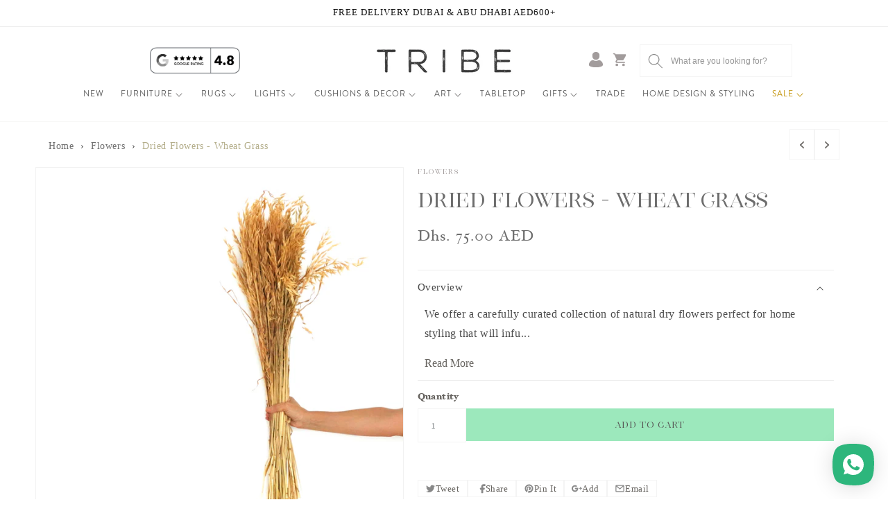

--- FILE ---
content_type: text/html; charset=utf-8
request_url: https://shop.tribedubai.com/products/dried-flowers-wheat-grass
body_size: 38963
content:
<!doctype html>
<html class="no-js" lang="en">
  <head>
    <meta name="google-site-verification" content="TkoFNRECtma38Uf6x20Do534eW9PPlbEX9qAZs1NAjk" />
    <meta charset="utf-8">
    <meta http-equiv="X-UA-Compatible" content="IE=edge">
    <meta name="viewport" content="width=device-width,initial-scale=1">
    <meta name="theme-color" content="">
    <link rel="canonical" href="https://shop.tribedubai.com/products/dried-flowers-wheat-grass">
    <link rel="stylesheet" href="https://cdnjs.cloudflare.com/ajax/libs/font-awesome/6.0.0-beta3/css/all.min.css">
      <!-- slick slider -->

    <script src="https://ajax.googleapis.com/ajax/libs/jquery/3.6.0/jquery.min.js"></script>
    <!-- Slick CSS -->
    <link rel="stylesheet" type="text/css" href="https://cdn.jsdelivr.net/npm/slick-carousel@1.8.1/slick/slick.css"/>

    <!-- Slick Theme CSS (Optional, if you want to use Slick's default theme) -->
    <link rel="stylesheet" type="text/css" href="https://cdn.jsdelivr.net/npm/slick-carousel@1.8.1/slick/slick-theme.css"/>

    <!-- Slick JavaScript -->
    <script src="https://cdn.jsdelivr.net/npm/slick-carousel@1.8.1/slick/slick.min.js"></script><link rel="icon" type="image/png" href="//shop.tribedubai.com/cdn/shop/files/Tribe_Website-58_thumb_9f11a5e0-f523-4c3d-bde8-9a7c1085c891.webp?crop=center&height=32&v=1712404223&width=32"><link rel="preconnect" href="https://fonts.shopifycdn.com" crossorigin><title>
      Dried Flowers - Wheat Grass
 &ndash; TRIBE</title>

    
      <meta name="description" content="We offer a carefully curated collection of natural dry flowers perfect for home styling that will infuse your spaces with timeless beauty. Every piece in our collection offers something truly unique and special. Stems may vary slightly depending on size of the bunch. [ No water required ]">
    

    

<meta property="og:site_name" content="TRIBE">
<meta property="og:url" content="https://shop.tribedubai.com/products/dried-flowers-wheat-grass">
<meta property="og:title" content="Dried Flowers - Wheat Grass">
<meta property="og:type" content="product">
<meta property="og:description" content="We offer a carefully curated collection of natural dry flowers perfect for home styling that will infuse your spaces with timeless beauty. Every piece in our collection offers something truly unique and special. Stems may vary slightly depending on size of the bunch. [ No water required ]"><meta property="og:image" content="http://shop.tribedubai.com/cdn/shop/files/WheatGrass2.jpg?v=1708762926">
  <meta property="og:image:secure_url" content="https://shop.tribedubai.com/cdn/shop/files/WheatGrass2.jpg?v=1708762926">
  <meta property="og:image:width" content="3182">
  <meta property="og:image:height" content="3184"><meta property="og:price:amount" content="75.00">
  <meta property="og:price:currency" content="AED"><meta name="twitter:card" content="summary_large_image">
<meta name="twitter:title" content="Dried Flowers - Wheat Grass">
<meta name="twitter:description" content="We offer a carefully curated collection of natural dry flowers perfect for home styling that will infuse your spaces with timeless beauty. Every piece in our collection offers something truly unique and special. Stems may vary slightly depending on size of the bunch. [ No water required ]">


    <script src="//shop.tribedubai.com/cdn/shop/t/29/assets/constants.js?v=58251544750838685771718250828" defer="defer"></script>
    <script src="//shop.tribedubai.com/cdn/shop/t/29/assets/pubsub.js?v=158357773527763999511718250828" defer="defer"></script>
    <script src="//shop.tribedubai.com/cdn/shop/t/29/assets/global.js?v=37284204640041572741720417900" defer="defer"></script><script src="//shop.tribedubai.com/cdn/shop/t/29/assets/animations.js?v=88693664871331136111718250828" defer="defer"></script><script>window.performance && window.performance.mark && window.performance.mark('shopify.content_for_header.start');</script><meta name="facebook-domain-verification" content="kdstm2hq17fzksaub53igzr276m50b">
<meta id="shopify-digital-wallet" name="shopify-digital-wallet" content="/8486622/digital_wallets/dialog">
<link rel="alternate" type="application/json+oembed" href="https://shop.tribedubai.com/products/dried-flowers-wheat-grass.oembed">
<script async="async" src="/checkouts/internal/preloads.js?locale=en-AE"></script>
<script id="shopify-features" type="application/json">{"accessToken":"0f5f81bf00ab52588ad183325992c8ab","betas":["rich-media-storefront-analytics"],"domain":"shop.tribedubai.com","predictiveSearch":true,"shopId":8486622,"locale":"en"}</script>
<script>var Shopify = Shopify || {};
Shopify.shop = "tribehomeware.myshopify.com";
Shopify.locale = "en";
Shopify.currency = {"active":"AED","rate":"1.0"};
Shopify.country = "AE";
Shopify.theme = {"name":"Tribe Shop V2.1 ","id":141026394344,"schema_name":"Dawn","schema_version":"13.0.1","theme_store_id":887,"role":"main"};
Shopify.theme.handle = "null";
Shopify.theme.style = {"id":null,"handle":null};
Shopify.cdnHost = "shop.tribedubai.com/cdn";
Shopify.routes = Shopify.routes || {};
Shopify.routes.root = "/";</script>
<script type="module">!function(o){(o.Shopify=o.Shopify||{}).modules=!0}(window);</script>
<script>!function(o){function n(){var o=[];function n(){o.push(Array.prototype.slice.apply(arguments))}return n.q=o,n}var t=o.Shopify=o.Shopify||{};t.loadFeatures=n(),t.autoloadFeatures=n()}(window);</script>
<script id="shop-js-analytics" type="application/json">{"pageType":"product"}</script>
<script defer="defer" async type="module" src="//shop.tribedubai.com/cdn/shopifycloud/shop-js/modules/v2/client.init-shop-cart-sync_C5BV16lS.en.esm.js"></script>
<script defer="defer" async type="module" src="//shop.tribedubai.com/cdn/shopifycloud/shop-js/modules/v2/chunk.common_CygWptCX.esm.js"></script>
<script type="module">
  await import("//shop.tribedubai.com/cdn/shopifycloud/shop-js/modules/v2/client.init-shop-cart-sync_C5BV16lS.en.esm.js");
await import("//shop.tribedubai.com/cdn/shopifycloud/shop-js/modules/v2/chunk.common_CygWptCX.esm.js");

  window.Shopify.SignInWithShop?.initShopCartSync?.({"fedCMEnabled":true,"windoidEnabled":true});

</script>
<script>(function() {
  var isLoaded = false;
  function asyncLoad() {
    if (isLoaded) return;
    isLoaded = true;
    var urls = ["https:\/\/neon.stock-sync.com\/neon\/widget.js?shop=tribehomeware.myshopify.com","https:\/\/cdn.shopify.com\/s\/files\/1\/0848\/6622\/t\/7\/assets\/globopreorder_init.js?shop=tribehomeware.myshopify.com","https:\/\/bingshoppingtool-t2app-prod.trafficmanager.net\/uet\/tracking_script?shop=tribehomeware.myshopify.com","https:\/\/cdn.nfcube.com\/instafeed-ac2f85d52b89924b1c1af53dd9bbaf47.js?shop=tribehomeware.myshopify.com","https:\/\/s3.ap-south-1.amazonaws.com\/media.intelliticks.com\/company\/fZKDwcqu3CqvksbhF_c\/shopify\/qr-tracking.js?shop=tribehomeware.myshopify.com"];
    for (var i = 0; i < urls.length; i++) {
      var s = document.createElement('script');
      s.type = 'text/javascript';
      s.async = true;
      s.src = urls[i];
      var x = document.getElementsByTagName('script')[0];
      x.parentNode.insertBefore(s, x);
    }
  };
  if(window.attachEvent) {
    window.attachEvent('onload', asyncLoad);
  } else {
    window.addEventListener('load', asyncLoad, false);
  }
})();</script>
<script id="__st">var __st={"a":8486622,"offset":14400,"reqid":"6e080287-db01-4635-8d51-40e19630d3de-1768614440","pageurl":"shop.tribedubai.com\/products\/dried-flowers-wheat-grass","u":"643b1edaedc3","p":"product","rtyp":"product","rid":8576320471272};</script>
<script>window.ShopifyPaypalV4VisibilityTracking = true;</script>
<script id="captcha-bootstrap">!function(){'use strict';const t='contact',e='account',n='new_comment',o=[[t,t],['blogs',n],['comments',n],[t,'customer']],c=[[e,'customer_login'],[e,'guest_login'],[e,'recover_customer_password'],[e,'create_customer']],r=t=>t.map((([t,e])=>`form[action*='/${t}']:not([data-nocaptcha='true']) input[name='form_type'][value='${e}']`)).join(','),a=t=>()=>t?[...document.querySelectorAll(t)].map((t=>t.form)):[];function s(){const t=[...o],e=r(t);return a(e)}const i='password',u='form_key',d=['recaptcha-v3-token','g-recaptcha-response','h-captcha-response',i],f=()=>{try{return window.sessionStorage}catch{return}},m='__shopify_v',_=t=>t.elements[u];function p(t,e,n=!1){try{const o=window.sessionStorage,c=JSON.parse(o.getItem(e)),{data:r}=function(t){const{data:e,action:n}=t;return t[m]||n?{data:e,action:n}:{data:t,action:n}}(c);for(const[e,n]of Object.entries(r))t.elements[e]&&(t.elements[e].value=n);n&&o.removeItem(e)}catch(o){console.error('form repopulation failed',{error:o})}}const l='form_type',E='cptcha';function T(t){t.dataset[E]=!0}const w=window,h=w.document,L='Shopify',v='ce_forms',y='captcha';let A=!1;((t,e)=>{const n=(g='f06e6c50-85a8-45c8-87d0-21a2b65856fe',I='https://cdn.shopify.com/shopifycloud/storefront-forms-hcaptcha/ce_storefront_forms_captcha_hcaptcha.v1.5.2.iife.js',D={infoText:'Protected by hCaptcha',privacyText:'Privacy',termsText:'Terms'},(t,e,n)=>{const o=w[L][v],c=o.bindForm;if(c)return c(t,g,e,D).then(n);var r;o.q.push([[t,g,e,D],n]),r=I,A||(h.body.append(Object.assign(h.createElement('script'),{id:'captcha-provider',async:!0,src:r})),A=!0)});var g,I,D;w[L]=w[L]||{},w[L][v]=w[L][v]||{},w[L][v].q=[],w[L][y]=w[L][y]||{},w[L][y].protect=function(t,e){n(t,void 0,e),T(t)},Object.freeze(w[L][y]),function(t,e,n,w,h,L){const[v,y,A,g]=function(t,e,n){const i=e?o:[],u=t?c:[],d=[...i,...u],f=r(d),m=r(i),_=r(d.filter((([t,e])=>n.includes(e))));return[a(f),a(m),a(_),s()]}(w,h,L),I=t=>{const e=t.target;return e instanceof HTMLFormElement?e:e&&e.form},D=t=>v().includes(t);t.addEventListener('submit',(t=>{const e=I(t);if(!e)return;const n=D(e)&&!e.dataset.hcaptchaBound&&!e.dataset.recaptchaBound,o=_(e),c=g().includes(e)&&(!o||!o.value);(n||c)&&t.preventDefault(),c&&!n&&(function(t){try{if(!f())return;!function(t){const e=f();if(!e)return;const n=_(t);if(!n)return;const o=n.value;o&&e.removeItem(o)}(t);const e=Array.from(Array(32),(()=>Math.random().toString(36)[2])).join('');!function(t,e){_(t)||t.append(Object.assign(document.createElement('input'),{type:'hidden',name:u})),t.elements[u].value=e}(t,e),function(t,e){const n=f();if(!n)return;const o=[...t.querySelectorAll(`input[type='${i}']`)].map((({name:t})=>t)),c=[...d,...o],r={};for(const[a,s]of new FormData(t).entries())c.includes(a)||(r[a]=s);n.setItem(e,JSON.stringify({[m]:1,action:t.action,data:r}))}(t,e)}catch(e){console.error('failed to persist form',e)}}(e),e.submit())}));const S=(t,e)=>{t&&!t.dataset[E]&&(n(t,e.some((e=>e===t))),T(t))};for(const o of['focusin','change'])t.addEventListener(o,(t=>{const e=I(t);D(e)&&S(e,y())}));const B=e.get('form_key'),M=e.get(l),P=B&&M;t.addEventListener('DOMContentLoaded',(()=>{const t=y();if(P)for(const e of t)e.elements[l].value===M&&p(e,B);[...new Set([...A(),...v().filter((t=>'true'===t.dataset.shopifyCaptcha))])].forEach((e=>S(e,t)))}))}(h,new URLSearchParams(w.location.search),n,t,e,['guest_login'])})(!0,!0)}();</script>
<script integrity="sha256-4kQ18oKyAcykRKYeNunJcIwy7WH5gtpwJnB7kiuLZ1E=" data-source-attribution="shopify.loadfeatures" defer="defer" src="//shop.tribedubai.com/cdn/shopifycloud/storefront/assets/storefront/load_feature-a0a9edcb.js" crossorigin="anonymous"></script>
<script data-source-attribution="shopify.dynamic_checkout.dynamic.init">var Shopify=Shopify||{};Shopify.PaymentButton=Shopify.PaymentButton||{isStorefrontPortableWallets:!0,init:function(){window.Shopify.PaymentButton.init=function(){};var t=document.createElement("script");t.src="https://shop.tribedubai.com/cdn/shopifycloud/portable-wallets/latest/portable-wallets.en.js",t.type="module",document.head.appendChild(t)}};
</script>
<script data-source-attribution="shopify.dynamic_checkout.buyer_consent">
  function portableWalletsHideBuyerConsent(e){var t=document.getElementById("shopify-buyer-consent"),n=document.getElementById("shopify-subscription-policy-button");t&&n&&(t.classList.add("hidden"),t.setAttribute("aria-hidden","true"),n.removeEventListener("click",e))}function portableWalletsShowBuyerConsent(e){var t=document.getElementById("shopify-buyer-consent"),n=document.getElementById("shopify-subscription-policy-button");t&&n&&(t.classList.remove("hidden"),t.removeAttribute("aria-hidden"),n.addEventListener("click",e))}window.Shopify?.PaymentButton&&(window.Shopify.PaymentButton.hideBuyerConsent=portableWalletsHideBuyerConsent,window.Shopify.PaymentButton.showBuyerConsent=portableWalletsShowBuyerConsent);
</script>
<script>
  function portableWalletsCleanup(e){e&&e.src&&console.error("Failed to load portable wallets script "+e.src);var t=document.querySelectorAll("shopify-accelerated-checkout .shopify-payment-button__skeleton, shopify-accelerated-checkout-cart .wallet-cart-button__skeleton"),e=document.getElementById("shopify-buyer-consent");for(let e=0;e<t.length;e++)t[e].remove();e&&e.remove()}function portableWalletsNotLoadedAsModule(e){e instanceof ErrorEvent&&"string"==typeof e.message&&e.message.includes("import.meta")&&"string"==typeof e.filename&&e.filename.includes("portable-wallets")&&(window.removeEventListener("error",portableWalletsNotLoadedAsModule),window.Shopify.PaymentButton.failedToLoad=e,"loading"===document.readyState?document.addEventListener("DOMContentLoaded",window.Shopify.PaymentButton.init):window.Shopify.PaymentButton.init())}window.addEventListener("error",portableWalletsNotLoadedAsModule);
</script>

<script type="module" src="https://shop.tribedubai.com/cdn/shopifycloud/portable-wallets/latest/portable-wallets.en.js" onError="portableWalletsCleanup(this)" crossorigin="anonymous"></script>
<script nomodule>
  document.addEventListener("DOMContentLoaded", portableWalletsCleanup);
</script>

<link id="shopify-accelerated-checkout-styles" rel="stylesheet" media="screen" href="https://shop.tribedubai.com/cdn/shopifycloud/portable-wallets/latest/accelerated-checkout-backwards-compat.css" crossorigin="anonymous">
<style id="shopify-accelerated-checkout-cart">
        #shopify-buyer-consent {
  margin-top: 1em;
  display: inline-block;
  width: 100%;
}

#shopify-buyer-consent.hidden {
  display: none;
}

#shopify-subscription-policy-button {
  background: none;
  border: none;
  padding: 0;
  text-decoration: underline;
  font-size: inherit;
  cursor: pointer;
}

#shopify-subscription-policy-button::before {
  box-shadow: none;
}

      </style>
<script id="sections-script" data-sections="header" defer="defer" src="//shop.tribedubai.com/cdn/shop/t/29/compiled_assets/scripts.js?13717"></script>
<script>window.performance && window.performance.mark && window.performance.mark('shopify.content_for_header.end');</script>


    <style data-shopify>
      @font-face {
  font-family: Assistant;
  font-weight: 400;
  font-style: normal;
  font-display: swap;
  src: url("//shop.tribedubai.com/cdn/fonts/assistant/assistant_n4.9120912a469cad1cc292572851508ca49d12e768.woff2") format("woff2"),
       url("//shop.tribedubai.com/cdn/fonts/assistant/assistant_n4.6e9875ce64e0fefcd3f4446b7ec9036b3ddd2985.woff") format("woff");
}

      @font-face {
  font-family: Assistant;
  font-weight: 700;
  font-style: normal;
  font-display: swap;
  src: url("//shop.tribedubai.com/cdn/fonts/assistant/assistant_n7.bf44452348ec8b8efa3aa3068825305886b1c83c.woff2") format("woff2"),
       url("//shop.tribedubai.com/cdn/fonts/assistant/assistant_n7.0c887fee83f6b3bda822f1150b912c72da0f7b64.woff") format("woff");
}

      
      
      

      
        :root,
        .color-scheme-1 {
          --color-background: 255,255,255;
        
          --gradient-background: #ffffff;
        

        

        --color-foreground: 18,18,18;
        --color-background-contrast: 191,191,191;
        --color-shadow: 18,18,18;
        --color-button: 18,18,18;
        --color-button-text: 255,255,255;
        --color-secondary-button: 255,255,255;
        --color-secondary-button-text: 18,18,18;
        --color-link: 18,18,18;
        --color-badge-foreground: 18,18,18;
        --color-badge-background: 255,255,255;
        --color-badge-border: 18,18,18;
        --payment-terms-background-color: rgb(255 255 255);
      }
      
        
        .color-scheme-2 {
          --color-background: 243,243,243;
        
          --gradient-background: #f3f3f3;
        

        

        --color-foreground: 18,18,18;
        --color-background-contrast: 179,179,179;
        --color-shadow: 18,18,18;
        --color-button: 18,18,18;
        --color-button-text: 243,243,243;
        --color-secondary-button: 243,243,243;
        --color-secondary-button-text: 18,18,18;
        --color-link: 18,18,18;
        --color-badge-foreground: 18,18,18;
        --color-badge-background: 243,243,243;
        --color-badge-border: 18,18,18;
        --payment-terms-background-color: rgb(243 243 243);
      }
      
        
        .color-scheme-3 {
          --color-background: 36,40,51;
        
          --gradient-background: #242833;
        

        

        --color-foreground: 255,255,255;
        --color-background-contrast: 47,52,66;
        --color-shadow: 18,18,18;
        --color-button: 255,255,255;
        --color-button-text: 0,0,0;
        --color-secondary-button: 36,40,51;
        --color-secondary-button-text: 255,255,255;
        --color-link: 255,255,255;
        --color-badge-foreground: 255,255,255;
        --color-badge-background: 36,40,51;
        --color-badge-border: 255,255,255;
        --payment-terms-background-color: rgb(36 40 51);
      }
      
        
        .color-scheme-4 {
          --color-background: 18,18,18;
        
          --gradient-background: #121212;
        

        

        --color-foreground: 255,255,255;
        --color-background-contrast: 146,146,146;
        --color-shadow: 18,18,18;
        --color-button: 255,255,255;
        --color-button-text: 18,18,18;
        --color-secondary-button: 18,18,18;
        --color-secondary-button-text: 255,255,255;
        --color-link: 255,255,255;
        --color-badge-foreground: 255,255,255;
        --color-badge-background: 18,18,18;
        --color-badge-border: 255,255,255;
        --payment-terms-background-color: rgb(18 18 18);
      }
      
        
        .color-scheme-5 {
          --color-background: 51,79,180;
        
          --gradient-background: #334fb4;
        

        

        --color-foreground: 255,255,255;
        --color-background-contrast: 23,35,81;
        --color-shadow: 18,18,18;
        --color-button: 255,255,255;
        --color-button-text: 51,79,180;
        --color-secondary-button: 51,79,180;
        --color-secondary-button-text: 255,255,255;
        --color-link: 255,255,255;
        --color-badge-foreground: 255,255,255;
        --color-badge-background: 51,79,180;
        --color-badge-border: 255,255,255;
        --payment-terms-background-color: rgb(51 79 180);
      }
      
        
        .color-scheme-c5271fe4-b66d-475a-92a0-aa90174506c0 {
          --color-background: 255,255,255;
        
          --gradient-background: #ffffff;
        

        

        --color-foreground: 162,156,156;
        --color-background-contrast: 191,191,191;
        --color-shadow: 18,18,18;
        --color-button: 18,18,18;
        --color-button-text: 255,255,255;
        --color-secondary-button: 255,255,255;
        --color-secondary-button-text: 18,18,18;
        --color-link: 18,18,18;
        --color-badge-foreground: 162,156,156;
        --color-badge-background: 255,255,255;
        --color-badge-border: 162,156,156;
        --payment-terms-background-color: rgb(255 255 255);
      }
      
        
        .color-scheme-a2d78262-a370-4def-9601-7d936f1d74d0 {
          --color-background: 255,255,255;
        
          --gradient-background: #ffffff;
        

        

        --color-foreground: 101,98,94;
        --color-background-contrast: 191,191,191;
        --color-shadow: 18,18,18;
        --color-button: 18,18,18;
        --color-button-text: 255,255,255;
        --color-secondary-button: 255,255,255;
        --color-secondary-button-text: 18,18,18;
        --color-link: 18,18,18;
        --color-badge-foreground: 101,98,94;
        --color-badge-background: 255,255,255;
        --color-badge-border: 101,98,94;
        --payment-terms-background-color: rgb(255 255 255);
      }
      
        
        .color-scheme-ed993ebb-5ab7-45ff-89d7-5407448870b4 {
          --color-background: 255,255,255;
        
          --gradient-background: #ffffff;
        

        

        --color-foreground: 148,147,144;
        --color-background-contrast: 191,191,191;
        --color-shadow: 18,18,18;
        --color-button: 18,18,18;
        --color-button-text: 255,255,255;
        --color-secondary-button: 255,255,255;
        --color-secondary-button-text: 18,18,18;
        --color-link: 18,18,18;
        --color-badge-foreground: 148,147,144;
        --color-badge-background: 255,255,255;
        --color-badge-border: 148,147,144;
        --payment-terms-background-color: rgb(255 255 255);
      }
      
        
        .color-scheme-70ed2e33-1c0b-437d-935c-edbb3a2c80ec {
          --color-background: 255,255,255;
        
          --gradient-background: #ffffff;
        

        

        --color-foreground: 14,14,13;
        --color-background-contrast: 191,191,191;
        --color-shadow: 18,18,18;
        --color-button: 18,18,18;
        --color-button-text: 255,255,255;
        --color-secondary-button: 255,255,255;
        --color-secondary-button-text: 18,18,18;
        --color-link: 18,18,18;
        --color-badge-foreground: 14,14,13;
        --color-badge-background: 255,255,255;
        --color-badge-border: 14,14,13;
        --payment-terms-background-color: rgb(255 255 255);
      }
      
        
        .color-scheme-a8d8be88-52df-4db6-904b-49901dbb890e {
          --color-background: 248,248,248;
        
          --gradient-background: #f8f8f8;
        

        

        --color-foreground: 101,98,94;
        --color-background-contrast: 184,184,184;
        --color-shadow: 18,18,18;
        --color-button: 18,18,18;
        --color-button-text: 255,255,255;
        --color-secondary-button: 248,248,248;
        --color-secondary-button-text: 18,18,18;
        --color-link: 18,18,18;
        --color-badge-foreground: 101,98,94;
        --color-badge-background: 248,248,248;
        --color-badge-border: 101,98,94;
        --payment-terms-background-color: rgb(248 248 248);
      }
      
        
        .color-scheme-04af6ed1-3327-4cf8-9590-dc99dd59d8c2 {
          --color-background: 255,255,255;
        
          --gradient-background: #ffffff;
        

        

        --color-foreground: 89,89,89;
        --color-background-contrast: 191,191,191;
        --color-shadow: 18,18,18;
        --color-button: 18,18,18;
        --color-button-text: 255,255,255;
        --color-secondary-button: 255,255,255;
        --color-secondary-button-text: 18,18,18;
        --color-link: 18,18,18;
        --color-badge-foreground: 89,89,89;
        --color-badge-background: 255,255,255;
        --color-badge-border: 89,89,89;
        --payment-terms-background-color: rgb(255 255 255);
      }
      

      body, .color-scheme-1, .color-scheme-2, .color-scheme-3, .color-scheme-4, .color-scheme-5, .color-scheme-c5271fe4-b66d-475a-92a0-aa90174506c0, .color-scheme-a2d78262-a370-4def-9601-7d936f1d74d0, .color-scheme-ed993ebb-5ab7-45ff-89d7-5407448870b4, .color-scheme-70ed2e33-1c0b-437d-935c-edbb3a2c80ec, .color-scheme-a8d8be88-52df-4db6-904b-49901dbb890e, .color-scheme-04af6ed1-3327-4cf8-9590-dc99dd59d8c2 {
        color: rgba(var(--color-foreground), 0.75);
        background-color: rgb(var(--color-background));
      }

      :root {
        --font-body-family: Assistant, sans-serif;
        --font-body-style: normal;
        --font-body-weight: 400;
        --font-body-weight-bold: 700;

        --font-heading-family: Garamond, Baskerville, Caslon, serif;
        --font-heading-style: normal;
        --font-heading-weight: 400;

        --font-body-scale: 1.0;
        --font-heading-scale: 1.0;

        --media-padding: px;
        --media-border-opacity: 0.05;
        --media-border-width: 1px;
        --media-radius: 0px;
        --media-shadow-opacity: 0.0;
        --media-shadow-horizontal-offset: 0px;
        --media-shadow-vertical-offset: 4px;
        --media-shadow-blur-radius: 5px;
        --media-shadow-visible: 0;

        --page-width: 120rem;
        --page-width-margin: 0rem;

        --product-card-image-padding: 0.0rem;
        --product-card-corner-radius: 0.0rem;
        --product-card-text-alignment: left;
        --product-card-border-width: 0.0rem;
        --product-card-border-opacity: 0.1;
        --product-card-shadow-opacity: 0.0;
        --product-card-shadow-visible: 0;
        --product-card-shadow-horizontal-offset: 0.0rem;
        --product-card-shadow-vertical-offset: 0.4rem;
        --product-card-shadow-blur-radius: 0.5rem;

        --collection-card-image-padding: 0.0rem;
        --collection-card-corner-radius: 0.0rem;
        --collection-card-text-alignment: left;
        --collection-card-border-width: 0.0rem;
        --collection-card-border-opacity: 0.1;
        --collection-card-shadow-opacity: 0.0;
        --collection-card-shadow-visible: 0;
        --collection-card-shadow-horizontal-offset: 0.0rem;
        --collection-card-shadow-vertical-offset: 0.4rem;
        --collection-card-shadow-blur-radius: 0.5rem;

        --blog-card-image-padding: 1.0rem;
        --blog-card-corner-radius: 0.0rem;
        --blog-card-text-alignment: center;
        --blog-card-border-width: 0.0rem;
        --blog-card-border-opacity: 0.1;
        --blog-card-shadow-opacity: 0.0;
        --blog-card-shadow-visible: 0;
        --blog-card-shadow-horizontal-offset: 0.0rem;
        --blog-card-shadow-vertical-offset: 0.4rem;
        --blog-card-shadow-blur-radius: 0.5rem;

        --badge-corner-radius: 0.0rem;

        --popup-border-width: 1px;
        --popup-border-opacity: 0.1;
        --popup-corner-radius: 0px;
        --popup-shadow-opacity: 0.05;
        --popup-shadow-horizontal-offset: 0px;
        --popup-shadow-vertical-offset: 4px;
        --popup-shadow-blur-radius: 5px;

        --drawer-border-width: 1px;
        --drawer-border-opacity: 0.1;
        --drawer-shadow-opacity: 0.0;
        --drawer-shadow-horizontal-offset: 0px;
        --drawer-shadow-vertical-offset: 4px;
        --drawer-shadow-blur-radius: 5px;

        --spacing-sections-desktop: 0px;
        --spacing-sections-mobile: 0px;

        --grid-desktop-vertical-spacing: 8px;
        --grid-desktop-horizontal-spacing: 8px;
        --grid-mobile-vertical-spacing: 4px;
        --grid-mobile-horizontal-spacing: 4px;

        --text-boxes-border-opacity: 0.1;
        --text-boxes-border-width: 0px;
        --text-boxes-radius: 0px;
        --text-boxes-shadow-opacity: 0.0;
        --text-boxes-shadow-visible: 0;
        --text-boxes-shadow-horizontal-offset: 0px;
        --text-boxes-shadow-vertical-offset: 4px;
        --text-boxes-shadow-blur-radius: 5px;

        --buttons-radius: 0px;
        --buttons-radius-outset: 0px;
        --buttons-border-width: 1px;
        --buttons-border-opacity: 1.0;
        --buttons-shadow-opacity: 0.0;
        --buttons-shadow-visible: 0;
        --buttons-shadow-horizontal-offset: 0px;
        --buttons-shadow-vertical-offset: 4px;
        --buttons-shadow-blur-radius: 5px;
        --buttons-border-offset: 0px;

        --inputs-radius: 0px;
        --inputs-border-width: 1px;
        --inputs-border-opacity: 0.55;
        --inputs-shadow-opacity: 0.0;
        --inputs-shadow-horizontal-offset: 0px;
        --inputs-margin-offset: 0px;
        --inputs-shadow-vertical-offset: 4px;
        --inputs-shadow-blur-radius: 5px;
        --inputs-radius-outset: 0px;

        --variant-pills-radius: 40px;
        --variant-pills-border-width: 1px;
        --variant-pills-border-opacity: 0.55;
        --variant-pills-shadow-opacity: 0.0;
        --variant-pills-shadow-horizontal-offset: 0px;
        --variant-pills-shadow-vertical-offset: 4px;
        --variant-pills-shadow-blur-radius: 5px;
      }

      *,
      *::before,
      *::after {
        box-sizing: inherit;
      }

      html {
        box-sizing: border-box;
        font-size: calc(var(--font-body-scale) * 62.5%);
        height: 100%;
      }

      body {
        display: grid;
        grid-template-rows: auto auto 1fr auto;
        grid-template-columns: 100%;
        min-height: 100%;
        margin: 0;
        font-size: 1.5rem;
        letter-spacing: 0.06rem;
        line-height: calc(1 + 0.8 / var(--font-body-scale));
        font-family: var(--font-body-family);
        font-style: var(--font-body-style);
        font-weight: var(--font-body-weight);
      }

      @media screen and (min-width: 750px) {
        body {
          font-size: 1.6rem;
        }
      }
    </style>

    <link href="//shop.tribedubai.com/cdn/shop/t/29/assets/base.css?v=106681445816005515311726749849" rel="stylesheet" type="text/css" media="all" />
    <link href="//shop.tribedubai.com/cdn/shop/t/29/assets/testimonial.css?v=85824693146991716131719557464" rel="stylesheet" type="text/css" media="all" />
    <link href="//shop.tribedubai.com/cdn/shop/t/29/assets/certification-container.css?v=118639334297208324371719559080" rel="stylesheet" type="text/css" media="all" />
    <link href="//shop.tribedubai.com/cdn/shop/t/29/assets/gallery-container.css?v=86070439855682580041719559063" rel="stylesheet" type="text/css" media="all" />
    <link href="//shop.tribedubai.com/cdn/shop/t/29/assets/pages-container.css?v=96219721041075505561718250828" rel="stylesheet" type="text/css" media="all" />
    <link href="//shop.tribedubai.com/cdn/shop/t/29/assets/custom-collection-list.css?v=171796066997478439791718280489" rel="stylesheet" type="text/css" media="all" />
<link rel="preload" as="font" href="//shop.tribedubai.com/cdn/fonts/assistant/assistant_n4.9120912a469cad1cc292572851508ca49d12e768.woff2" type="font/woff2" crossorigin><script>
      document.documentElement.className = document.documentElement.className.replace('no-js', 'js');
      if (Shopify.designMode) {
        document.documentElement.classList.add('shopify-design-mode');
      }
    </script>
  <!-- BEGIN app block: shopify://apps/klaviyo-email-marketing-sms/blocks/klaviyo-onsite-embed/2632fe16-c075-4321-a88b-50b567f42507 -->












  <script async src="https://static.klaviyo.com/onsite/js/UkqEhS/klaviyo.js?company_id=UkqEhS"></script>
  <script>!function(){if(!window.klaviyo){window._klOnsite=window._klOnsite||[];try{window.klaviyo=new Proxy({},{get:function(n,i){return"push"===i?function(){var n;(n=window._klOnsite).push.apply(n,arguments)}:function(){for(var n=arguments.length,o=new Array(n),w=0;w<n;w++)o[w]=arguments[w];var t="function"==typeof o[o.length-1]?o.pop():void 0,e=new Promise((function(n){window._klOnsite.push([i].concat(o,[function(i){t&&t(i),n(i)}]))}));return e}}})}catch(n){window.klaviyo=window.klaviyo||[],window.klaviyo.push=function(){var n;(n=window._klOnsite).push.apply(n,arguments)}}}}();</script>

  
    <script id="viewed_product">
      if (item == null) {
        var _learnq = _learnq || [];

        var MetafieldReviews = null
        var MetafieldYotpoRating = null
        var MetafieldYotpoCount = null
        var MetafieldLooxRating = null
        var MetafieldLooxCount = null
        var okendoProduct = null
        var okendoProductReviewCount = null
        var okendoProductReviewAverageValue = null
        try {
          // The following fields are used for Customer Hub recently viewed in order to add reviews.
          // This information is not part of __kla_viewed. Instead, it is part of __kla_viewed_reviewed_items
          MetafieldReviews = {};
          MetafieldYotpoRating = null
          MetafieldYotpoCount = null
          MetafieldLooxRating = null
          MetafieldLooxCount = null

          okendoProduct = null
          // If the okendo metafield is not legacy, it will error, which then requires the new json formatted data
          if (okendoProduct && 'error' in okendoProduct) {
            okendoProduct = null
          }
          okendoProductReviewCount = okendoProduct ? okendoProduct.reviewCount : null
          okendoProductReviewAverageValue = okendoProduct ? okendoProduct.reviewAverageValue : null
        } catch (error) {
          console.error('Error in Klaviyo onsite reviews tracking:', error);
        }

        var item = {
          Name: "Dried Flowers -  Wheat Grass",
          ProductID: 8576320471272,
          Categories: ["Flowers","Full priced items","RAINY DISCOUNT"],
          ImageURL: "https://shop.tribedubai.com/cdn/shop/files/WheatGrass2_grande.jpg?v=1708762926",
          URL: "https://shop.tribedubai.com/products/dried-flowers-wheat-grass",
          Brand: "TRIBE",
          Price: "Dhs. 75.00",
          Value: "75.00",
          CompareAtPrice: "Dhs. 0.00"
        };
        _learnq.push(['track', 'Viewed Product', item]);
        _learnq.push(['trackViewedItem', {
          Title: item.Name,
          ItemId: item.ProductID,
          Categories: item.Categories,
          ImageUrl: item.ImageURL,
          Url: item.URL,
          Metadata: {
            Brand: item.Brand,
            Price: item.Price,
            Value: item.Value,
            CompareAtPrice: item.CompareAtPrice
          },
          metafields:{
            reviews: MetafieldReviews,
            yotpo:{
              rating: MetafieldYotpoRating,
              count: MetafieldYotpoCount,
            },
            loox:{
              rating: MetafieldLooxRating,
              count: MetafieldLooxCount,
            },
            okendo: {
              rating: okendoProductReviewAverageValue,
              count: okendoProductReviewCount,
            }
          }
        }]);
      }
    </script>
  




  <script>
    window.klaviyoReviewsProductDesignMode = false
  </script>







<!-- END app block --><!-- BEGIN app block: shopify://apps/rt-social-chat-live-chat/blocks/app-embed/9baee9b7-6929-47af-9935-05bcdc376396 --><script>
  window.roarJs = window.roarJs || {};
  roarJs.WhatsAppConfig = {
    metafields: {
      shop: "tribehomeware.myshopify.com",
      settings: {"enabled":"1","block_order":["1492096252560","1679044907366"],"blocks":{"1492096252560":{"disabled":"0","type":"whatsapp","number":"+971508865147","whatsapp_web":"1","name":"Tribe Studio ","label":"Support","avatar":"0","avatar_url":"https:\/\/www.gravatar.com\/avatar","online":"0","timezone":"Asia\/Muscat","sunday":{"enabled":"1","range":"540,1080"},"monday":{"enabled":"1","range":"540,1140"},"tuesday":{"enabled":"1","range":"540,1140"},"wednesday":{"enabled":"1","range":"540,1140"},"thursday":{"enabled":"1","range":"540,1140"},"friday":{"enabled":"1","range":"540,1140"},"saturday":{"enabled":"1","range":"540,1080"},"offline":"Hello, our office hours are 9am to 6pm. Please send any info that will help us best assist you.  We will respond as soon as possible. ","chat":{"enabled":"1","greeting":"Hello! Thanks for your message.  We will assist you shortly. "},"message":"","page_url":"0"},"1679044907366":{"disabled":"1","type":"phone","number":"+971508865147","name":"Tribe Studio ","label":"Support","avatar":"0","avatar_url":"https:\/\/www.gravatar.com\/avatar","online":"0","timezone":"Asia\/Muscat","sunday":{"enabled":"1","range":"540,1080"},"monday":{"enabled":"1","range":"540,1140"},"tuesday":{"enabled":"1","range":"540,1140"},"wednesday":{"enabled":"1","range":"540,1140"},"thursday":{"enabled":"1","range":"540,1140"},"friday":{"enabled":"1","range":"540,1140"},"saturday":{"enabled":"1","range":"540,1080"},"offline":"Hello, our office hours are 9am to 6pm. Please send any info that will help us best assist you.  We will respond as soon as possible. ","chat":{"enabled":"1","greeting":"Hello! Thanks for your message.  We will assist you shortly. "},"cta":"Start chat"}},"param":{"newtab":"1","offline_disabled":"0","offline_message":"1","greeting":{"enabled":"0","message":"Hi there! How can we help you? Tap here to start chat with us.","delay":"5"},"pending":{"enabled":"0","number":"1","color":"#ffffff","background":"#dd0000"},"position":{"value":"left","bottom":"20","left":"20","right":"20"},"cta_type":"hover"},"mobile":{"enabled":"1","position":{"value":"inherit","bottom":"20","left":"20","right":"20"}},"style":{"gradient":"custom","pattern":"0","custom":{"color":"#ffffff","background":"#2db67c"},"icon":"5","rounded":"0"},"share":{"block_order":["facebook","twitter","whatsapp"],"blocks":{"facebook":{"type":"facebook","label":"Share on Facebook"},"twitter":{"type":"twitter","label":"Share on Twitter"},"whatsapp":{"type":"whatsapp","label":"Share on Whatsapp"}},"param":{"enabled":"0","position":"left"},"mobile":{"enabled":"1","position":"inherit"},"style":{"color":"#000000","background":"#ffffff"},"texts":{"button":"Share","message":"Check this out, it's so cool!"}},"charge":false,"onetime":false,"track_url":"https:\/\/haloroar.com\/app\/whatsapp\/tracking","texts":{"title":"Hi 👋","description":"Message us with any questions. We are happy to help!","note":"Thank you for reaching out. One of our sales team will assist you shortly. ","button":"Chat with us","placeholder":"Send a message…","emoji_search":"Search emoji…","emoji_frequently":"Frequently used","emoji_people":"People","emoji_nature":"Nature","emoji_objects":"Objects","emoji_places":"Places","emoji_symbols":"Symbols","emoji_not_found":"No emoji could be found"},"only1":"true","desktop":{"disabled":"0","position":"right","layout":"button_chat"}},
      moneyFormat: "Dhs. {{amount}}"
    }
  }
</script>

<script src="https://cdn.shopify.com/extensions/019a1460-f72e-7cbc-becc-90116917fae9/rt-whats-app-chat-live-chat-2/assets/whatsapp.js" defer></script>


<!-- END app block --><link href="https://cdn.shopify.com/extensions/019a1460-f72e-7cbc-becc-90116917fae9/rt-whats-app-chat-live-chat-2/assets/whatsapp.css" rel="stylesheet" type="text/css" media="all">
<link href="https://monorail-edge.shopifysvc.com" rel="dns-prefetch">
<script>(function(){if ("sendBeacon" in navigator && "performance" in window) {try {var session_token_from_headers = performance.getEntriesByType('navigation')[0].serverTiming.find(x => x.name == '_s').description;} catch {var session_token_from_headers = undefined;}var session_cookie_matches = document.cookie.match(/_shopify_s=([^;]*)/);var session_token_from_cookie = session_cookie_matches && session_cookie_matches.length === 2 ? session_cookie_matches[1] : "";var session_token = session_token_from_headers || session_token_from_cookie || "";function handle_abandonment_event(e) {var entries = performance.getEntries().filter(function(entry) {return /monorail-edge.shopifysvc.com/.test(entry.name);});if (!window.abandonment_tracked && entries.length === 0) {window.abandonment_tracked = true;var currentMs = Date.now();var navigation_start = performance.timing.navigationStart;var payload = {shop_id: 8486622,url: window.location.href,navigation_start,duration: currentMs - navigation_start,session_token,page_type: "product"};window.navigator.sendBeacon("https://monorail-edge.shopifysvc.com/v1/produce", JSON.stringify({schema_id: "online_store_buyer_site_abandonment/1.1",payload: payload,metadata: {event_created_at_ms: currentMs,event_sent_at_ms: currentMs}}));}}window.addEventListener('pagehide', handle_abandonment_event);}}());</script>
<script id="web-pixels-manager-setup">(function e(e,d,r,n,o){if(void 0===o&&(o={}),!Boolean(null===(a=null===(i=window.Shopify)||void 0===i?void 0:i.analytics)||void 0===a?void 0:a.replayQueue)){var i,a;window.Shopify=window.Shopify||{};var t=window.Shopify;t.analytics=t.analytics||{};var s=t.analytics;s.replayQueue=[],s.publish=function(e,d,r){return s.replayQueue.push([e,d,r]),!0};try{self.performance.mark("wpm:start")}catch(e){}var l=function(){var e={modern:/Edge?\/(1{2}[4-9]|1[2-9]\d|[2-9]\d{2}|\d{4,})\.\d+(\.\d+|)|Firefox\/(1{2}[4-9]|1[2-9]\d|[2-9]\d{2}|\d{4,})\.\d+(\.\d+|)|Chrom(ium|e)\/(9{2}|\d{3,})\.\d+(\.\d+|)|(Maci|X1{2}).+ Version\/(15\.\d+|(1[6-9]|[2-9]\d|\d{3,})\.\d+)([,.]\d+|)( \(\w+\)|)( Mobile\/\w+|) Safari\/|Chrome.+OPR\/(9{2}|\d{3,})\.\d+\.\d+|(CPU[ +]OS|iPhone[ +]OS|CPU[ +]iPhone|CPU IPhone OS|CPU iPad OS)[ +]+(15[._]\d+|(1[6-9]|[2-9]\d|\d{3,})[._]\d+)([._]\d+|)|Android:?[ /-](13[3-9]|1[4-9]\d|[2-9]\d{2}|\d{4,})(\.\d+|)(\.\d+|)|Android.+Firefox\/(13[5-9]|1[4-9]\d|[2-9]\d{2}|\d{4,})\.\d+(\.\d+|)|Android.+Chrom(ium|e)\/(13[3-9]|1[4-9]\d|[2-9]\d{2}|\d{4,})\.\d+(\.\d+|)|SamsungBrowser\/([2-9]\d|\d{3,})\.\d+/,legacy:/Edge?\/(1[6-9]|[2-9]\d|\d{3,})\.\d+(\.\d+|)|Firefox\/(5[4-9]|[6-9]\d|\d{3,})\.\d+(\.\d+|)|Chrom(ium|e)\/(5[1-9]|[6-9]\d|\d{3,})\.\d+(\.\d+|)([\d.]+$|.*Safari\/(?![\d.]+ Edge\/[\d.]+$))|(Maci|X1{2}).+ Version\/(10\.\d+|(1[1-9]|[2-9]\d|\d{3,})\.\d+)([,.]\d+|)( \(\w+\)|)( Mobile\/\w+|) Safari\/|Chrome.+OPR\/(3[89]|[4-9]\d|\d{3,})\.\d+\.\d+|(CPU[ +]OS|iPhone[ +]OS|CPU[ +]iPhone|CPU IPhone OS|CPU iPad OS)[ +]+(10[._]\d+|(1[1-9]|[2-9]\d|\d{3,})[._]\d+)([._]\d+|)|Android:?[ /-](13[3-9]|1[4-9]\d|[2-9]\d{2}|\d{4,})(\.\d+|)(\.\d+|)|Mobile Safari.+OPR\/([89]\d|\d{3,})\.\d+\.\d+|Android.+Firefox\/(13[5-9]|1[4-9]\d|[2-9]\d{2}|\d{4,})\.\d+(\.\d+|)|Android.+Chrom(ium|e)\/(13[3-9]|1[4-9]\d|[2-9]\d{2}|\d{4,})\.\d+(\.\d+|)|Android.+(UC? ?Browser|UCWEB|U3)[ /]?(15\.([5-9]|\d{2,})|(1[6-9]|[2-9]\d|\d{3,})\.\d+)\.\d+|SamsungBrowser\/(5\.\d+|([6-9]|\d{2,})\.\d+)|Android.+MQ{2}Browser\/(14(\.(9|\d{2,})|)|(1[5-9]|[2-9]\d|\d{3,})(\.\d+|))(\.\d+|)|K[Aa][Ii]OS\/(3\.\d+|([4-9]|\d{2,})\.\d+)(\.\d+|)/},d=e.modern,r=e.legacy,n=navigator.userAgent;return n.match(d)?"modern":n.match(r)?"legacy":"unknown"}(),u="modern"===l?"modern":"legacy",c=(null!=n?n:{modern:"",legacy:""})[u],f=function(e){return[e.baseUrl,"/wpm","/b",e.hashVersion,"modern"===e.buildTarget?"m":"l",".js"].join("")}({baseUrl:d,hashVersion:r,buildTarget:u}),m=function(e){var d=e.version,r=e.bundleTarget,n=e.surface,o=e.pageUrl,i=e.monorailEndpoint;return{emit:function(e){var a=e.status,t=e.errorMsg,s=(new Date).getTime(),l=JSON.stringify({metadata:{event_sent_at_ms:s},events:[{schema_id:"web_pixels_manager_load/3.1",payload:{version:d,bundle_target:r,page_url:o,status:a,surface:n,error_msg:t},metadata:{event_created_at_ms:s}}]});if(!i)return console&&console.warn&&console.warn("[Web Pixels Manager] No Monorail endpoint provided, skipping logging."),!1;try{return self.navigator.sendBeacon.bind(self.navigator)(i,l)}catch(e){}var u=new XMLHttpRequest;try{return u.open("POST",i,!0),u.setRequestHeader("Content-Type","text/plain"),u.send(l),!0}catch(e){return console&&console.warn&&console.warn("[Web Pixels Manager] Got an unhandled error while logging to Monorail."),!1}}}}({version:r,bundleTarget:l,surface:e.surface,pageUrl:self.location.href,monorailEndpoint:e.monorailEndpoint});try{o.browserTarget=l,function(e){var d=e.src,r=e.async,n=void 0===r||r,o=e.onload,i=e.onerror,a=e.sri,t=e.scriptDataAttributes,s=void 0===t?{}:t,l=document.createElement("script"),u=document.querySelector("head"),c=document.querySelector("body");if(l.async=n,l.src=d,a&&(l.integrity=a,l.crossOrigin="anonymous"),s)for(var f in s)if(Object.prototype.hasOwnProperty.call(s,f))try{l.dataset[f]=s[f]}catch(e){}if(o&&l.addEventListener("load",o),i&&l.addEventListener("error",i),u)u.appendChild(l);else{if(!c)throw new Error("Did not find a head or body element to append the script");c.appendChild(l)}}({src:f,async:!0,onload:function(){if(!function(){var e,d;return Boolean(null===(d=null===(e=window.Shopify)||void 0===e?void 0:e.analytics)||void 0===d?void 0:d.initialized)}()){var d=window.webPixelsManager.init(e)||void 0;if(d){var r=window.Shopify.analytics;r.replayQueue.forEach((function(e){var r=e[0],n=e[1],o=e[2];d.publishCustomEvent(r,n,o)})),r.replayQueue=[],r.publish=d.publishCustomEvent,r.visitor=d.visitor,r.initialized=!0}}},onerror:function(){return m.emit({status:"failed",errorMsg:"".concat(f," has failed to load")})},sri:function(e){var d=/^sha384-[A-Za-z0-9+/=]+$/;return"string"==typeof e&&d.test(e)}(c)?c:"",scriptDataAttributes:o}),m.emit({status:"loading"})}catch(e){m.emit({status:"failed",errorMsg:(null==e?void 0:e.message)||"Unknown error"})}}})({shopId: 8486622,storefrontBaseUrl: "https://shop.tribedubai.com",extensionsBaseUrl: "https://extensions.shopifycdn.com/cdn/shopifycloud/web-pixels-manager",monorailEndpoint: "https://monorail-edge.shopifysvc.com/unstable/produce_batch",surface: "storefront-renderer",enabledBetaFlags: ["2dca8a86"],webPixelsConfigList: [{"id":"1548321000","configuration":"{\"accountID\":\"UkqEhS\",\"webPixelConfig\":\"eyJlbmFibGVBZGRlZFRvQ2FydEV2ZW50cyI6IHRydWV9\"}","eventPayloadVersion":"v1","runtimeContext":"STRICT","scriptVersion":"524f6c1ee37bacdca7657a665bdca589","type":"APP","apiClientId":123074,"privacyPurposes":["ANALYTICS","MARKETING"],"dataSharingAdjustments":{"protectedCustomerApprovalScopes":["read_customer_address","read_customer_email","read_customer_name","read_customer_personal_data","read_customer_phone"]}},{"id":"458785000","configuration":"{\"config\":\"{\\\"pixel_id\\\":\\\"G-JTYYW6THDY\\\",\\\"target_country\\\":\\\"AE\\\",\\\"gtag_events\\\":[{\\\"type\\\":\\\"search\\\",\\\"action_label\\\":[\\\"G-JTYYW6THDY\\\",\\\"AW-528792638\\\/Kjs7CMeLxKsZEL74kvwB\\\"]},{\\\"type\\\":\\\"begin_checkout\\\",\\\"action_label\\\":[\\\"G-JTYYW6THDY\\\",\\\"AW-528792638\\\/lg0_CM2LxKsZEL74kvwB\\\"]},{\\\"type\\\":\\\"view_item\\\",\\\"action_label\\\":[\\\"G-JTYYW6THDY\\\",\\\"AW-528792638\\\/m0VcCMSLxKsZEL74kvwB\\\",\\\"MC-MBNR898ZPZ\\\"]},{\\\"type\\\":\\\"purchase\\\",\\\"action_label\\\":[\\\"G-JTYYW6THDY\\\",\\\"AW-528792638\\\/5DBICL6LxKsZEL74kvwB\\\",\\\"MC-MBNR898ZPZ\\\"]},{\\\"type\\\":\\\"page_view\\\",\\\"action_label\\\":[\\\"G-JTYYW6THDY\\\",\\\"AW-528792638\\\/PjICCMGLxKsZEL74kvwB\\\",\\\"MC-MBNR898ZPZ\\\"]},{\\\"type\\\":\\\"add_payment_info\\\",\\\"action_label\\\":[\\\"G-JTYYW6THDY\\\",\\\"AW-528792638\\\/yPUkCKKNxKsZEL74kvwB\\\"]},{\\\"type\\\":\\\"add_to_cart\\\",\\\"action_label\\\":[\\\"G-JTYYW6THDY\\\",\\\"AW-528792638\\\/drhhCMqLxKsZEL74kvwB\\\"]}],\\\"enable_monitoring_mode\\\":false}\"}","eventPayloadVersion":"v1","runtimeContext":"OPEN","scriptVersion":"b2a88bafab3e21179ed38636efcd8a93","type":"APP","apiClientId":1780363,"privacyPurposes":[],"dataSharingAdjustments":{"protectedCustomerApprovalScopes":["read_customer_address","read_customer_email","read_customer_name","read_customer_personal_data","read_customer_phone"]}},{"id":"117407976","configuration":"{\"pixel_id\":\"624901538331899\",\"pixel_type\":\"facebook_pixel\",\"metaapp_system_user_token\":\"-\"}","eventPayloadVersion":"v1","runtimeContext":"OPEN","scriptVersion":"ca16bc87fe92b6042fbaa3acc2fbdaa6","type":"APP","apiClientId":2329312,"privacyPurposes":["ANALYTICS","MARKETING","SALE_OF_DATA"],"dataSharingAdjustments":{"protectedCustomerApprovalScopes":["read_customer_address","read_customer_email","read_customer_name","read_customer_personal_data","read_customer_phone"]}},{"id":"shopify-app-pixel","configuration":"{}","eventPayloadVersion":"v1","runtimeContext":"STRICT","scriptVersion":"0450","apiClientId":"shopify-pixel","type":"APP","privacyPurposes":["ANALYTICS","MARKETING"]},{"id":"shopify-custom-pixel","eventPayloadVersion":"v1","runtimeContext":"LAX","scriptVersion":"0450","apiClientId":"shopify-pixel","type":"CUSTOM","privacyPurposes":["ANALYTICS","MARKETING"]}],isMerchantRequest: false,initData: {"shop":{"name":"TRIBE","paymentSettings":{"currencyCode":"AED"},"myshopifyDomain":"tribehomeware.myshopify.com","countryCode":"AE","storefrontUrl":"https:\/\/shop.tribedubai.com"},"customer":null,"cart":null,"checkout":null,"productVariants":[{"price":{"amount":75.0,"currencyCode":"AED"},"product":{"title":"Dried Flowers -  Wheat Grass","vendor":"TRIBE","id":"8576320471272","untranslatedTitle":"Dried Flowers -  Wheat Grass","url":"\/products\/dried-flowers-wheat-grass","type":"Dried Flowers"},"id":"45499967045864","image":{"src":"\/\/shop.tribedubai.com\/cdn\/shop\/files\/WheatGrass2.jpg?v=1708762926"},"sku":"T1448S","title":"Default Title","untranslatedTitle":"Default Title"}],"purchasingCompany":null},},"https://shop.tribedubai.com/cdn","fcfee988w5aeb613cpc8e4bc33m6693e112",{"modern":"","legacy":""},{"shopId":"8486622","storefrontBaseUrl":"https:\/\/shop.tribedubai.com","extensionBaseUrl":"https:\/\/extensions.shopifycdn.com\/cdn\/shopifycloud\/web-pixels-manager","surface":"storefront-renderer","enabledBetaFlags":"[\"2dca8a86\"]","isMerchantRequest":"false","hashVersion":"fcfee988w5aeb613cpc8e4bc33m6693e112","publish":"custom","events":"[[\"page_viewed\",{}],[\"product_viewed\",{\"productVariant\":{\"price\":{\"amount\":75.0,\"currencyCode\":\"AED\"},\"product\":{\"title\":\"Dried Flowers -  Wheat Grass\",\"vendor\":\"TRIBE\",\"id\":\"8576320471272\",\"untranslatedTitle\":\"Dried Flowers -  Wheat Grass\",\"url\":\"\/products\/dried-flowers-wheat-grass\",\"type\":\"Dried Flowers\"},\"id\":\"45499967045864\",\"image\":{\"src\":\"\/\/shop.tribedubai.com\/cdn\/shop\/files\/WheatGrass2.jpg?v=1708762926\"},\"sku\":\"T1448S\",\"title\":\"Default Title\",\"untranslatedTitle\":\"Default Title\"}}]]"});</script><script>
  window.ShopifyAnalytics = window.ShopifyAnalytics || {};
  window.ShopifyAnalytics.meta = window.ShopifyAnalytics.meta || {};
  window.ShopifyAnalytics.meta.currency = 'AED';
  var meta = {"product":{"id":8576320471272,"gid":"gid:\/\/shopify\/Product\/8576320471272","vendor":"TRIBE","type":"Dried Flowers","handle":"dried-flowers-wheat-grass","variants":[{"id":45499967045864,"price":7500,"name":"Dried Flowers -  Wheat Grass","public_title":null,"sku":"T1448S"}],"remote":false},"page":{"pageType":"product","resourceType":"product","resourceId":8576320471272,"requestId":"6e080287-db01-4635-8d51-40e19630d3de-1768614440"}};
  for (var attr in meta) {
    window.ShopifyAnalytics.meta[attr] = meta[attr];
  }
</script>
<script class="analytics">
  (function () {
    var customDocumentWrite = function(content) {
      var jquery = null;

      if (window.jQuery) {
        jquery = window.jQuery;
      } else if (window.Checkout && window.Checkout.$) {
        jquery = window.Checkout.$;
      }

      if (jquery) {
        jquery('body').append(content);
      }
    };

    var hasLoggedConversion = function(token) {
      if (token) {
        return document.cookie.indexOf('loggedConversion=' + token) !== -1;
      }
      return false;
    }

    var setCookieIfConversion = function(token) {
      if (token) {
        var twoMonthsFromNow = new Date(Date.now());
        twoMonthsFromNow.setMonth(twoMonthsFromNow.getMonth() + 2);

        document.cookie = 'loggedConversion=' + token + '; expires=' + twoMonthsFromNow;
      }
    }

    var trekkie = window.ShopifyAnalytics.lib = window.trekkie = window.trekkie || [];
    if (trekkie.integrations) {
      return;
    }
    trekkie.methods = [
      'identify',
      'page',
      'ready',
      'track',
      'trackForm',
      'trackLink'
    ];
    trekkie.factory = function(method) {
      return function() {
        var args = Array.prototype.slice.call(arguments);
        args.unshift(method);
        trekkie.push(args);
        return trekkie;
      };
    };
    for (var i = 0; i < trekkie.methods.length; i++) {
      var key = trekkie.methods[i];
      trekkie[key] = trekkie.factory(key);
    }
    trekkie.load = function(config) {
      trekkie.config = config || {};
      trekkie.config.initialDocumentCookie = document.cookie;
      var first = document.getElementsByTagName('script')[0];
      var script = document.createElement('script');
      script.type = 'text/javascript';
      script.onerror = function(e) {
        var scriptFallback = document.createElement('script');
        scriptFallback.type = 'text/javascript';
        scriptFallback.onerror = function(error) {
                var Monorail = {
      produce: function produce(monorailDomain, schemaId, payload) {
        var currentMs = new Date().getTime();
        var event = {
          schema_id: schemaId,
          payload: payload,
          metadata: {
            event_created_at_ms: currentMs,
            event_sent_at_ms: currentMs
          }
        };
        return Monorail.sendRequest("https://" + monorailDomain + "/v1/produce", JSON.stringify(event));
      },
      sendRequest: function sendRequest(endpointUrl, payload) {
        // Try the sendBeacon API
        if (window && window.navigator && typeof window.navigator.sendBeacon === 'function' && typeof window.Blob === 'function' && !Monorail.isIos12()) {
          var blobData = new window.Blob([payload], {
            type: 'text/plain'
          });

          if (window.navigator.sendBeacon(endpointUrl, blobData)) {
            return true;
          } // sendBeacon was not successful

        } // XHR beacon

        var xhr = new XMLHttpRequest();

        try {
          xhr.open('POST', endpointUrl);
          xhr.setRequestHeader('Content-Type', 'text/plain');
          xhr.send(payload);
        } catch (e) {
          console.log(e);
        }

        return false;
      },
      isIos12: function isIos12() {
        return window.navigator.userAgent.lastIndexOf('iPhone; CPU iPhone OS 12_') !== -1 || window.navigator.userAgent.lastIndexOf('iPad; CPU OS 12_') !== -1;
      }
    };
    Monorail.produce('monorail-edge.shopifysvc.com',
      'trekkie_storefront_load_errors/1.1',
      {shop_id: 8486622,
      theme_id: 141026394344,
      app_name: "storefront",
      context_url: window.location.href,
      source_url: "//shop.tribedubai.com/cdn/s/trekkie.storefront.cd680fe47e6c39ca5d5df5f0a32d569bc48c0f27.min.js"});

        };
        scriptFallback.async = true;
        scriptFallback.src = '//shop.tribedubai.com/cdn/s/trekkie.storefront.cd680fe47e6c39ca5d5df5f0a32d569bc48c0f27.min.js';
        first.parentNode.insertBefore(scriptFallback, first);
      };
      script.async = true;
      script.src = '//shop.tribedubai.com/cdn/s/trekkie.storefront.cd680fe47e6c39ca5d5df5f0a32d569bc48c0f27.min.js';
      first.parentNode.insertBefore(script, first);
    };
    trekkie.load(
      {"Trekkie":{"appName":"storefront","development":false,"defaultAttributes":{"shopId":8486622,"isMerchantRequest":null,"themeId":141026394344,"themeCityHash":"16732717385745043451","contentLanguage":"en","currency":"AED","eventMetadataId":"fb12b91d-5317-4911-ab4d-95ece18699cc"},"isServerSideCookieWritingEnabled":true,"monorailRegion":"shop_domain","enabledBetaFlags":["65f19447"]},"Session Attribution":{},"S2S":{"facebookCapiEnabled":true,"source":"trekkie-storefront-renderer","apiClientId":580111}}
    );

    var loaded = false;
    trekkie.ready(function() {
      if (loaded) return;
      loaded = true;

      window.ShopifyAnalytics.lib = window.trekkie;

      var originalDocumentWrite = document.write;
      document.write = customDocumentWrite;
      try { window.ShopifyAnalytics.merchantGoogleAnalytics.call(this); } catch(error) {};
      document.write = originalDocumentWrite;

      window.ShopifyAnalytics.lib.page(null,{"pageType":"product","resourceType":"product","resourceId":8576320471272,"requestId":"6e080287-db01-4635-8d51-40e19630d3de-1768614440","shopifyEmitted":true});

      var match = window.location.pathname.match(/checkouts\/(.+)\/(thank_you|post_purchase)/)
      var token = match? match[1]: undefined;
      if (!hasLoggedConversion(token)) {
        setCookieIfConversion(token);
        window.ShopifyAnalytics.lib.track("Viewed Product",{"currency":"AED","variantId":45499967045864,"productId":8576320471272,"productGid":"gid:\/\/shopify\/Product\/8576320471272","name":"Dried Flowers -  Wheat Grass","price":"75.00","sku":"T1448S","brand":"TRIBE","variant":null,"category":"Dried Flowers","nonInteraction":true,"remote":false},undefined,undefined,{"shopifyEmitted":true});
      window.ShopifyAnalytics.lib.track("monorail:\/\/trekkie_storefront_viewed_product\/1.1",{"currency":"AED","variantId":45499967045864,"productId":8576320471272,"productGid":"gid:\/\/shopify\/Product\/8576320471272","name":"Dried Flowers -  Wheat Grass","price":"75.00","sku":"T1448S","brand":"TRIBE","variant":null,"category":"Dried Flowers","nonInteraction":true,"remote":false,"referer":"https:\/\/shop.tribedubai.com\/products\/dried-flowers-wheat-grass"});
      }
    });


        var eventsListenerScript = document.createElement('script');
        eventsListenerScript.async = true;
        eventsListenerScript.src = "//shop.tribedubai.com/cdn/shopifycloud/storefront/assets/shop_events_listener-3da45d37.js";
        document.getElementsByTagName('head')[0].appendChild(eventsListenerScript);

})();</script>
  <script>
  if (!window.ga || (window.ga && typeof window.ga !== 'function')) {
    window.ga = function ga() {
      (window.ga.q = window.ga.q || []).push(arguments);
      if (window.Shopify && window.Shopify.analytics && typeof window.Shopify.analytics.publish === 'function') {
        window.Shopify.analytics.publish("ga_stub_called", {}, {sendTo: "google_osp_migration"});
      }
      console.error("Shopify's Google Analytics stub called with:", Array.from(arguments), "\nSee https://help.shopify.com/manual/promoting-marketing/pixels/pixel-migration#google for more information.");
    };
    if (window.Shopify && window.Shopify.analytics && typeof window.Shopify.analytics.publish === 'function') {
      window.Shopify.analytics.publish("ga_stub_initialized", {}, {sendTo: "google_osp_migration"});
    }
  }
</script>
<script
  defer
  src="https://shop.tribedubai.com/cdn/shopifycloud/perf-kit/shopify-perf-kit-3.0.4.min.js"
  data-application="storefront-renderer"
  data-shop-id="8486622"
  data-render-region="gcp-us-central1"
  data-page-type="product"
  data-theme-instance-id="141026394344"
  data-theme-name="Dawn"
  data-theme-version="13.0.1"
  data-monorail-region="shop_domain"
  data-resource-timing-sampling-rate="10"
  data-shs="true"
  data-shs-beacon="true"
  data-shs-export-with-fetch="true"
  data-shs-logs-sample-rate="1"
  data-shs-beacon-endpoint="https://shop.tribedubai.com/api/collect"
></script>
</head>

  <body class="loading-site gradient page-product">
    <a class="skip-to-content-link button visually-hidden" href="#MainContent">
      Skip to content
    </a><!-- BEGIN sections: header-group -->
<div id="shopify-section-sections--17660691284200__announcement-bar" class="shopify-section shopify-section-group-header-group announcement-bar-section"><link href="//shop.tribedubai.com/cdn/shop/t/29/assets/component-slideshow.css?v=90804662412122717111718250828" rel="stylesheet" type="text/css" media="all" />
<link href="//shop.tribedubai.com/cdn/shop/t/29/assets/component-slider.css?v=122460058060283565851718250828" rel="stylesheet" type="text/css" media="all" />

  <link href="//shop.tribedubai.com/cdn/shop/t/29/assets/component-list-social.css?v=73374064881325891411718250828" rel="stylesheet" type="text/css" media="all" />


<div
  class="utility-bar color-scheme-1 gradient utility-bar--bottom-border"
  
>
  <div class="page-width utility-bar__grid"><div
        class="announcement-bar"
        role="region"
        aria-label="Announcement"
        
      ><p class="announcement-bar__message h5">
            <span>FREE DELIVERY DUBAI &amp; ABU DHABI AED600+</span></p></div><div class="localization-wrapper">
</div>
  </div>
</div>


</div><div id="shopify-section-sections--17660691284200__header" class="shopify-section shopify-section-group-header-group section-header"><link rel="stylesheet" href="//shop.tribedubai.com/cdn/shop/t/29/assets/component-list-menu.css?v=151968516119678728991718250828" media="print" onload="this.media='all'">
<link rel="stylesheet" href="//shop.tribedubai.com/cdn/shop/t/29/assets/component-search.css?v=163332513932175999611719645889" media="print" onload="this.media='all'">
<link rel="stylesheet" href="//shop.tribedubai.com/cdn/shop/t/29/assets/component-menu-drawer.css?v=119724917819443023421722918594" media="print" onload="this.media='all'">
<link rel="stylesheet" href="//shop.tribedubai.com/cdn/shop/t/29/assets/component-cart-notification.css?v=54116361853792938221718250828" media="print" onload="this.media='all'">
<link rel="stylesheet" href="//shop.tribedubai.com/cdn/shop/t/29/assets/component-cart-items.css?v=161973520759014940081718790578" media="print" onload="this.media='all'"><noscript><link href="//shop.tribedubai.com/cdn/shop/t/29/assets/component-list-menu.css?v=151968516119678728991718250828" rel="stylesheet" type="text/css" media="all" /></noscript>
<noscript><link href="//shop.tribedubai.com/cdn/shop/t/29/assets/component-search.css?v=163332513932175999611719645889" rel="stylesheet" type="text/css" media="all" /></noscript>
<noscript><link href="//shop.tribedubai.com/cdn/shop/t/29/assets/component-menu-drawer.css?v=119724917819443023421722918594" rel="stylesheet" type="text/css" media="all" /></noscript>
<noscript><link href="//shop.tribedubai.com/cdn/shop/t/29/assets/component-cart-notification.css?v=54116361853792938221718250828" rel="stylesheet" type="text/css" media="all" /></noscript>
<noscript><link href="//shop.tribedubai.com/cdn/shop/t/29/assets/component-cart-items.css?v=161973520759014940081718790578" rel="stylesheet" type="text/css" media="all" /></noscript>

<style>
  header-drawer {
    justify-self: start;
    /* margin-left: -1.2rem; */
  }@media screen and (min-width: 990px) {
      header-drawer {
        display: none;
      }
    }.menu-drawer-container {
    display: flex;
  }

  .list-menu {
    list-style: none;
    padding: 0;
    margin: 0;
  }

  .list-menu--inline {
    display: inline-flex;
    flex-wrap: wrap;
  }

  summary.list-menu__item {
    padding-right: 1.7rem;
  }

  .list-menu__item {
    display: flex;
    align-items: center;
    line-height: calc(1 + 0.3 / var(--font-body-scale));
  }

  .list-menu__item--link {
    text-decoration: none;
    padding-bottom: 1rem;
    padding-top: 1rem;
    line-height: calc(1 + 0.8 / var(--font-body-scale));
  }

      .rating-row{
            display: flex;
            align-items: center;
            gap: 10px;
        justify-content: center;
        text-decoration:none;
        }
        /* .rating-row img{
           width:160px;
        } */
.rating-img{
  width: 100px; 
  height:35px; 
  object-fit:contain;
}
  @media screen and (min-width: 750px) {
    .list-menu__item--link {
      padding-bottom: 0.5rem;
      padding-top: 0.5rem;
    }
    .rating-img{
  width: 130px; 
      height: 40px;

}
  }
  
</style><style data-shopify>.header {
    padding: 10px 3rem 10px 3rem;
  }

  .section-header {
    position: sticky; /* This is for fixing a Safari z-index issue. PR #2147 */
    margin-bottom: 0px;
  }

  @media screen and (min-width: 750px) {
    .section-header {
      margin-bottom: 0px;
    }
  }

  @media screen and (min-width: 990px) {
    .header {
      padding-top: 20px;
      padding-bottom: 20px;
    }
  }</style><script src="//shop.tribedubai.com/cdn/shop/t/29/assets/details-disclosure.js?v=13653116266235556501718250828" defer="defer"></script>
<script src="//shop.tribedubai.com/cdn/shop/t/29/assets/details-modal.js?v=25581673532751508451718250828" defer="defer"></script>
<script src="//shop.tribedubai.com/cdn/shop/t/29/assets/cart-notification.js?v=133508293167896966491718250828" defer="defer"></script>
<script src="//shop.tribedubai.com/cdn/shop/t/29/assets/search-form.js?v=133129549252120666541718250828" defer="defer"></script><svg xmlns="http://www.w3.org/2000/svg" class="hidden">
  <symbol id="icon-search" viewbox="0 0 18 19" fill="none">
    <path fill-rule="evenodd" clip-rule="evenodd" d="M11.03 11.68A5.784 5.784 0 112.85 3.5a5.784 5.784 0 018.18 8.18zm.26 1.12a6.78 6.78 0 11.72-.7l5.4 5.4a.5.5 0 11-.71.7l-5.41-5.4z" fill="currentColor"/>
  </symbol>

  <symbol id="icon-reset" class="icon icon-close"  fill="none" viewBox="0 0 18 18" stroke="currentColor">
    <circle r="8.5" cy="9" cx="9" stroke-opacity="0.2"/>
    <path d="M6.82972 6.82915L1.17193 1.17097" stroke-linecap="round" stroke-linejoin="round" transform="translate(5 5)"/>
    <path d="M1.22896 6.88502L6.77288 1.11523" stroke-linecap="round" stroke-linejoin="round" transform="translate(5 5)"/>
  </symbol>

  <symbol id="icon-close" class="icon icon-close" fill="none" viewBox="0 0 18 17">
    <path d="M.865 15.978a.5.5 0 00.707.707l7.433-7.431 7.579 7.282a.501.501 0 00.846-.37.5.5 0 00-.153-.351L9.712 8.546l7.417-7.416a.5.5 0 10-.707-.708L8.991 7.853 1.413.573a.5.5 0 10-.693.72l7.563 7.268-7.418 7.417z" fill="currentColor">
  </symbol>
</svg><sticky-header data-sticky-type="on-scroll-up" class="header-wrapper color-scheme-ed993ebb-5ab7-45ff-89d7-5407448870b4 gradient header-wrapper--border-bottom"><header class="header header--top-center header--mobile-center  header--has-menu header--has-social header--has-account">

<header-drawer data-breakpoint="tablet">
  <details id="Details-menu-drawer-container" class="menu-drawer-container">
    <summary
      class="header__icon header__icon--menu header__icon--summary link focus-inset"
      aria-label="Menu"
    >
      <span>
        <svg
  xmlns="http://www.w3.org/2000/svg"
  aria-hidden="true"
  focusable="false"
  class="icon icon-hamburger"
  fill="none"
  viewBox="0 0 18 16"
>
  <path d="M1 .5a.5.5 0 100 1h15.71a.5.5 0 000-1H1zM.5 8a.5.5 0 01.5-.5h15.71a.5.5 0 010 1H1A.5.5 0 01.5 8zm0 7a.5.5 0 01.5-.5h15.71a.5.5 0 010 1H1a.5.5 0 01-.5-.5z" fill="currentColor">
</svg>

        <svg
  xmlns="http://www.w3.org/2000/svg"
  aria-hidden="true"
  focusable="false"
  class="icon icon-close"
  fill="none"
  viewBox="0 0 18 17"
>
  <path d="M.865 15.978a.5.5 0 00.707.707l7.433-7.431 7.579 7.282a.501.501 0 00.846-.37.5.5 0 00-.153-.351L9.712 8.546l7.417-7.416a.5.5 0 10-.707-.708L8.991 7.853 1.413.573a.5.5 0 10-.693.72l7.563 7.268-7.418 7.417z" fill="currentColor">
</svg>

      </span>
    </summary>
    <div id="menu-drawer" class="gradient menu-drawer motion-reduce color-scheme-a2d78262-a370-4def-9601-7d936f1d74d0">
      <div class="menu-drawer__inner-container">
        <div class="menu-drawer__navigation-container">
          <nav class="menu-drawer__navigation">
            <ul class="menu-drawer__menu has-submenu list-menu" role="list"><li><a
                      id="HeaderDrawer-new"
                      href="/collections/new-arrivals"
                      class="menu-drawer__menu-item list-menu__item link link--text focus-inset"
                      
                    >
                      NEW
                    </a></li><li><details id="Details-menu-drawer-menu-item-2">
                      <summary
                        id="HeaderDrawer-furniture"
                        class="menu-drawer__menu-item list-menu__item link link--text focus-inset"
                      >
                        <a href="/collections/furniture-store-dubai"> furniture</a>
                        
                        <svg width="20px" height="20px" viewBox="-5 0 25 25" version="1.1" xmlns="http://www.w3.org/2000/svg" xmlns:xlink="http://www.w3.org/1999/xlink">
      <title>right</title>
      <desc>Created with Sketch.</desc>
      <g id="icons" stroke="none" stroke-width="1" fill="none" fill-rule="evenodd">
          <g id="ui-gambling-website-lined-icnos-casinoshunter" transform="translate(-1783.000000, -158.000000)" fill="#5b5b5b" fill-rule="nonzero">
              <g id="1" transform="translate(1350.000000, 120.000000)">
                  <path d="M436.453517,38.569249 L447.302459,48.9938158 L447.39261,49.0748802 C447.75534,49.423454 447.968159,49.8870461 448,50.4382227 L447.998135,50.6228229 C447.968159,51.1129539 447.75534,51.576546 447.333675,51.9774469 L447.339095,51.9689832 L436.453517,62.430751 C435.663694,63.1897497 434.399001,63.1897497 433.609178,62.430751 C432.796941,61.650213 432.796941,60.3675924 433.609432,59.5868106 L443.012324,50.5572471 L433.609178,41.4129456 C432.796941,40.6324076 432.796941,39.349787 433.609178,38.569249 C434.399001,37.8102503 435.663694,37.8102503 436.453517,38.569249 Z" id="right">

  </path>
              </g>
          </g>
      </g>
</svg>
                      </summary>
                      <div
                        id="link-furniture"
                        class="menu-drawer__submenu has-submenu gradient motion-reduce"
                        tabindex="-1"
                      >
                        <div class="menu-drawer__inner-submenu">
                          <button class="menu-drawer__close-button link link--text focus-inset" aria-expanded="true">
                            <svg
  viewBox="0 0 14 10"
  fill="none"
  aria-hidden="true"
  focusable="false"
  class="icon icon-arrow"
  xmlns="http://www.w3.org/2000/svg"
>
  <path fill-rule="evenodd" clip-rule="evenodd" d="M8.537.808a.5.5 0 01.817-.162l4 4a.5.5 0 010 .708l-4 4a.5.5 0 11-.708-.708L11.793 5.5H1a.5.5 0 010-1h10.793L8.646 1.354a.5.5 0 01-.109-.546z" fill="currentColor">
</svg>

                            furniture
                          </button>
                          <ul class="menu-drawer__menu list-menu" role="list" tabindex="-1"><li><a
                                    id="HeaderDrawer-furniture-sofas"
                                    href="/collections/sofa-shops-in-dubai"
                                    class="menu-drawer__menu-item link link--text list-menu__item focus-inset"
                                    
                                  >
                                    sofas
                                  </a></li><li><a
                                    id="HeaderDrawer-furniture-shelving-and-cabinets"
                                    href="/collections/shelving-and-cabinets"
                                    class="menu-drawer__menu-item link link--text list-menu__item focus-inset"
                                    
                                  >
                                    Shelving And Cabinets
                                  </a></li><li><details id="Details-menu-drawer-furniture-chairs">
                                    <summary
                                      id="HeaderDrawer-furniture-chairs"
                                      class="menu-drawer__menu-item link link--text list-menu__item focus-inset"
                                    >
                                      <a href="/collections/chairs"> Chairs </a>
                                      
                                      <svg width="20px" height="20px" viewBox="-5 0 25 25" version="1.1" xmlns="http://www.w3.org/2000/svg" xmlns:xlink="http://www.w3.org/1999/xlink">
      <title>right</title>
      <desc>Created with Sketch.</desc>
      <g id="icons" stroke="none" stroke-width="1" fill="none" fill-rule="evenodd">
          <g id="ui-gambling-website-lined-icnos-casinoshunter" transform="translate(-1783.000000, -158.000000)" fill="#5b5b5b" fill-rule="nonzero">
              <g id="1" transform="translate(1350.000000, 120.000000)">
                  <path d="M436.453517,38.569249 L447.302459,48.9938158 L447.39261,49.0748802 C447.75534,49.423454 447.968159,49.8870461 448,50.4382227 L447.998135,50.6228229 C447.968159,51.1129539 447.75534,51.576546 447.333675,51.9774469 L447.339095,51.9689832 L436.453517,62.430751 C435.663694,63.1897497 434.399001,63.1897497 433.609178,62.430751 C432.796941,61.650213 432.796941,60.3675924 433.609432,59.5868106 L443.012324,50.5572471 L433.609178,41.4129456 C432.796941,40.6324076 432.796941,39.349787 433.609178,38.569249 C434.399001,37.8102503 435.663694,37.8102503 436.453517,38.569249 Z" id="right">

  </path>
              </g>
          </g>
      </g>
</svg>
                                    </summary>
                                    <div
                                      id="childlink-chairs"
                                      class="menu-drawer__submenu has-submenu gradient motion-reduce"
                                    >
                                      <button
                                        class="menu-drawer__close-button link link--text focus-inset"
                                        aria-expanded="true"
                                      >
                                        <svg
  viewBox="0 0 14 10"
  fill="none"
  aria-hidden="true"
  focusable="false"
  class="icon icon-arrow"
  xmlns="http://www.w3.org/2000/svg"
>
  <path fill-rule="evenodd" clip-rule="evenodd" d="M8.537.808a.5.5 0 01.817-.162l4 4a.5.5 0 010 .708l-4 4a.5.5 0 11-.708-.708L11.793 5.5H1a.5.5 0 010-1h10.793L8.646 1.354a.5.5 0 01-.109-.546z" fill="currentColor">
</svg>

                                        Chairs
                                      </button>
                                      <ul
                                        class="menu-drawer__menu list-menu"
                                        role="list"
                                        tabindex="-1"
                                      ><li>
                                            <a
                                              id="HeaderDrawer-furniture-chairs-dining-chairs"
                                              href="/collections/dining-chairs"
                                              class="menu-drawer__menu-item link link--text list-menu__item focus-inset"
                                              
                                            >
                                              Dining Chairs
                                            </a>
                                          </li><li>
                                            <a
                                              id="HeaderDrawer-furniture-chairs-occasional-chairs"
                                              href="/collections/occasional-chairs"
                                              class="menu-drawer__menu-item link link--text list-menu__item focus-inset"
                                              
                                            >
                                              Occasional Chairs
                                            </a>
                                          </li><li>
                                            <a
                                              id="HeaderDrawer-furniture-chairs-stools-and-benches"
                                              href="/collections/stools-and-benches"
                                              class="menu-drawer__menu-item link link--text list-menu__item focus-inset"
                                              
                                            >
                                              Stools And Benches
                                            </a>
                                          </li><li>
                                            <a
                                              id="HeaderDrawer-furniture-chairs-hanging-chairs"
                                              href="/collections/hanging-chairs"
                                              class="menu-drawer__menu-item link link--text list-menu__item focus-inset"
                                              
                                            >
                                              Hanging Chairs
                                            </a>
                                          </li></ul>
                                    </div>
                                  </details></li><li><details id="Details-menu-drawer-furniture-tables">
                                    <summary
                                      id="HeaderDrawer-furniture-tables"
                                      class="menu-drawer__menu-item link link--text list-menu__item focus-inset"
                                    >
                                      <a href="/collections/tables"> Tables </a>
                                      
                                      <svg width="20px" height="20px" viewBox="-5 0 25 25" version="1.1" xmlns="http://www.w3.org/2000/svg" xmlns:xlink="http://www.w3.org/1999/xlink">
      <title>right</title>
      <desc>Created with Sketch.</desc>
      <g id="icons" stroke="none" stroke-width="1" fill="none" fill-rule="evenodd">
          <g id="ui-gambling-website-lined-icnos-casinoshunter" transform="translate(-1783.000000, -158.000000)" fill="#5b5b5b" fill-rule="nonzero">
              <g id="1" transform="translate(1350.000000, 120.000000)">
                  <path d="M436.453517,38.569249 L447.302459,48.9938158 L447.39261,49.0748802 C447.75534,49.423454 447.968159,49.8870461 448,50.4382227 L447.998135,50.6228229 C447.968159,51.1129539 447.75534,51.576546 447.333675,51.9774469 L447.339095,51.9689832 L436.453517,62.430751 C435.663694,63.1897497 434.399001,63.1897497 433.609178,62.430751 C432.796941,61.650213 432.796941,60.3675924 433.609432,59.5868106 L443.012324,50.5572471 L433.609178,41.4129456 C432.796941,40.6324076 432.796941,39.349787 433.609178,38.569249 C434.399001,37.8102503 435.663694,37.8102503 436.453517,38.569249 Z" id="right">

  </path>
              </g>
          </g>
      </g>
</svg>
                                    </summary>
                                    <div
                                      id="childlink-tables"
                                      class="menu-drawer__submenu has-submenu gradient motion-reduce"
                                    >
                                      <button
                                        class="menu-drawer__close-button link link--text focus-inset"
                                        aria-expanded="true"
                                      >
                                        <svg
  viewBox="0 0 14 10"
  fill="none"
  aria-hidden="true"
  focusable="false"
  class="icon icon-arrow"
  xmlns="http://www.w3.org/2000/svg"
>
  <path fill-rule="evenodd" clip-rule="evenodd" d="M8.537.808a.5.5 0 01.817-.162l4 4a.5.5 0 010 .708l-4 4a.5.5 0 11-.708-.708L11.793 5.5H1a.5.5 0 010-1h10.793L8.646 1.354a.5.5 0 01-.109-.546z" fill="currentColor">
</svg>

                                        Tables
                                      </button>
                                      <ul
                                        class="menu-drawer__menu list-menu"
                                        role="list"
                                        tabindex="-1"
                                      ><li>
                                            <a
                                              id="HeaderDrawer-furniture-tables-dining-tables"
                                              href="/collections/dining-tables"
                                              class="menu-drawer__menu-item link link--text list-menu__item focus-inset"
                                              
                                            >
                                              Dining Tables
                                            </a>
                                          </li><li>
                                            <a
                                              id="HeaderDrawer-furniture-tables-side-tables"
                                              href="/collections/side-tables"
                                              class="menu-drawer__menu-item link link--text list-menu__item focus-inset"
                                              
                                            >
                                              Side Tables
                                            </a>
                                          </li><li>
                                            <a
                                              id="HeaderDrawer-furniture-tables-coffee-tables"
                                              href="/collections/coffee-tables"
                                              class="menu-drawer__menu-item link link--text list-menu__item focus-inset"
                                              
                                            >
                                              Coffee Tables
                                            </a>
                                          </li><li>
                                            <a
                                              id="HeaderDrawer-furniture-tables-consoles"
                                              href="/collections/consoles"
                                              class="menu-drawer__menu-item link link--text list-menu__item focus-inset"
                                              
                                            >
                                              Consoles
                                            </a>
                                          </li></ul>
                                    </div>
                                  </details></li><li><details id="Details-menu-drawer-furniture-beds">
                                    <summary
                                      id="HeaderDrawer-furniture-beds"
                                      class="menu-drawer__menu-item link link--text list-menu__item focus-inset"
                                    >
                                      <a href="/collections/custom-beds-dubai"> Beds </a>
                                      
                                      <svg width="20px" height="20px" viewBox="-5 0 25 25" version="1.1" xmlns="http://www.w3.org/2000/svg" xmlns:xlink="http://www.w3.org/1999/xlink">
      <title>right</title>
      <desc>Created with Sketch.</desc>
      <g id="icons" stroke="none" stroke-width="1" fill="none" fill-rule="evenodd">
          <g id="ui-gambling-website-lined-icnos-casinoshunter" transform="translate(-1783.000000, -158.000000)" fill="#5b5b5b" fill-rule="nonzero">
              <g id="1" transform="translate(1350.000000, 120.000000)">
                  <path d="M436.453517,38.569249 L447.302459,48.9938158 L447.39261,49.0748802 C447.75534,49.423454 447.968159,49.8870461 448,50.4382227 L447.998135,50.6228229 C447.968159,51.1129539 447.75534,51.576546 447.333675,51.9774469 L447.339095,51.9689832 L436.453517,62.430751 C435.663694,63.1897497 434.399001,63.1897497 433.609178,62.430751 C432.796941,61.650213 432.796941,60.3675924 433.609432,59.5868106 L443.012324,50.5572471 L433.609178,41.4129456 C432.796941,40.6324076 432.796941,39.349787 433.609178,38.569249 C434.399001,37.8102503 435.663694,37.8102503 436.453517,38.569249 Z" id="right">

  </path>
              </g>
          </g>
      </g>
</svg>
                                    </summary>
                                    <div
                                      id="childlink-beds"
                                      class="menu-drawer__submenu has-submenu gradient motion-reduce"
                                    >
                                      <button
                                        class="menu-drawer__close-button link link--text focus-inset"
                                        aria-expanded="true"
                                      >
                                        <svg
  viewBox="0 0 14 10"
  fill="none"
  aria-hidden="true"
  focusable="false"
  class="icon icon-arrow"
  xmlns="http://www.w3.org/2000/svg"
>
  <path fill-rule="evenodd" clip-rule="evenodd" d="M8.537.808a.5.5 0 01.817-.162l4 4a.5.5 0 010 .708l-4 4a.5.5 0 11-.708-.708L11.793 5.5H1a.5.5 0 010-1h10.793L8.646 1.354a.5.5 0 01-.109-.546z" fill="currentColor">
</svg>

                                        Beds
                                      </button>
                                      <ul
                                        class="menu-drawer__menu list-menu"
                                        role="list"
                                        tabindex="-1"
                                      ><li>
                                            <a
                                              id="HeaderDrawer-furniture-beds-beds-bedheads"
                                              href="/collections/custom-beds-dubai"
                                              class="menu-drawer__menu-item link link--text list-menu__item focus-inset"
                                              
                                            >
                                              Beds &amp; Bedheads
                                            </a>
                                          </li></ul>
                                    </div>
                                  </details></li><li><a
                                    id="HeaderDrawer-furniture-outdoor"
                                    href="/collections/outdoor-collection"
                                    class="menu-drawer__menu-item link link--text list-menu__item focus-inset"
                                    
                                  >
                                    Outdoor 
                                  </a></li></ul>
                        </div>
                      </div>
                    </details></li><li><details id="Details-menu-drawer-menu-item-3">
                      <summary
                        id="HeaderDrawer-rugs"
                        class="menu-drawer__menu-item list-menu__item link link--text focus-inset"
                      >
                        <a href="/collections/rugs"> rugs</a>
                        
                        <svg width="20px" height="20px" viewBox="-5 0 25 25" version="1.1" xmlns="http://www.w3.org/2000/svg" xmlns:xlink="http://www.w3.org/1999/xlink">
      <title>right</title>
      <desc>Created with Sketch.</desc>
      <g id="icons" stroke="none" stroke-width="1" fill="none" fill-rule="evenodd">
          <g id="ui-gambling-website-lined-icnos-casinoshunter" transform="translate(-1783.000000, -158.000000)" fill="#5b5b5b" fill-rule="nonzero">
              <g id="1" transform="translate(1350.000000, 120.000000)">
                  <path d="M436.453517,38.569249 L447.302459,48.9938158 L447.39261,49.0748802 C447.75534,49.423454 447.968159,49.8870461 448,50.4382227 L447.998135,50.6228229 C447.968159,51.1129539 447.75534,51.576546 447.333675,51.9774469 L447.339095,51.9689832 L436.453517,62.430751 C435.663694,63.1897497 434.399001,63.1897497 433.609178,62.430751 C432.796941,61.650213 432.796941,60.3675924 433.609432,59.5868106 L443.012324,50.5572471 L433.609178,41.4129456 C432.796941,40.6324076 432.796941,39.349787 433.609178,38.569249 C434.399001,37.8102503 435.663694,37.8102503 436.453517,38.569249 Z" id="right">

  </path>
              </g>
          </g>
      </g>
</svg>
                      </summary>
                      <div
                        id="link-rugs"
                        class="menu-drawer__submenu has-submenu gradient motion-reduce"
                        tabindex="-1"
                      >
                        <div class="menu-drawer__inner-submenu">
                          <button class="menu-drawer__close-button link link--text focus-inset" aria-expanded="true">
                            <svg
  viewBox="0 0 14 10"
  fill="none"
  aria-hidden="true"
  focusable="false"
  class="icon icon-arrow"
  xmlns="http://www.w3.org/2000/svg"
>
  <path fill-rule="evenodd" clip-rule="evenodd" d="M8.537.808a.5.5 0 01.817-.162l4 4a.5.5 0 010 .708l-4 4a.5.5 0 11-.708-.708L11.793 5.5H1a.5.5 0 010-1h10.793L8.646 1.354a.5.5 0 01-.109-.546z" fill="currentColor">
</svg>

                            rugs
                          </button>
                          <ul class="menu-drawer__menu list-menu" role="list" tabindex="-1"><li><details id="Details-menu-drawer-rugs-armadillo">
                                    <summary
                                      id="HeaderDrawer-rugs-armadillo"
                                      class="menu-drawer__menu-item link link--text list-menu__item focus-inset"
                                    >
                                      <a href="/collections/armadillo"> Armadillo </a>
                                      
                                      <svg width="20px" height="20px" viewBox="-5 0 25 25" version="1.1" xmlns="http://www.w3.org/2000/svg" xmlns:xlink="http://www.w3.org/1999/xlink">
      <title>right</title>
      <desc>Created with Sketch.</desc>
      <g id="icons" stroke="none" stroke-width="1" fill="none" fill-rule="evenodd">
          <g id="ui-gambling-website-lined-icnos-casinoshunter" transform="translate(-1783.000000, -158.000000)" fill="#5b5b5b" fill-rule="nonzero">
              <g id="1" transform="translate(1350.000000, 120.000000)">
                  <path d="M436.453517,38.569249 L447.302459,48.9938158 L447.39261,49.0748802 C447.75534,49.423454 447.968159,49.8870461 448,50.4382227 L447.998135,50.6228229 C447.968159,51.1129539 447.75534,51.576546 447.333675,51.9774469 L447.339095,51.9689832 L436.453517,62.430751 C435.663694,63.1897497 434.399001,63.1897497 433.609178,62.430751 C432.796941,61.650213 432.796941,60.3675924 433.609432,59.5868106 L443.012324,50.5572471 L433.609178,41.4129456 C432.796941,40.6324076 432.796941,39.349787 433.609178,38.569249 C434.399001,37.8102503 435.663694,37.8102503 436.453517,38.569249 Z" id="right">

  </path>
              </g>
          </g>
      </g>
</svg>
                                    </summary>
                                    <div
                                      id="childlink-armadillo"
                                      class="menu-drawer__submenu has-submenu gradient motion-reduce"
                                    >
                                      <button
                                        class="menu-drawer__close-button link link--text focus-inset"
                                        aria-expanded="true"
                                      >
                                        <svg
  viewBox="0 0 14 10"
  fill="none"
  aria-hidden="true"
  focusable="false"
  class="icon icon-arrow"
  xmlns="http://www.w3.org/2000/svg"
>
  <path fill-rule="evenodd" clip-rule="evenodd" d="M8.537.808a.5.5 0 01.817-.162l4 4a.5.5 0 010 .708l-4 4a.5.5 0 11-.708-.708L11.793 5.5H1a.5.5 0 010-1h10.793L8.646 1.354a.5.5 0 01-.109-.546z" fill="currentColor">
</svg>

                                        Armadillo
                                      </button>
                                      <ul
                                        class="menu-drawer__menu list-menu"
                                        role="list"
                                        tabindex="-1"
                                      ><li>
                                            <a
                                              id="HeaderDrawer-rugs-armadillo-classic-designer-rugs"
                                              href="/collections/a-co-collection"
                                              class="menu-drawer__menu-item link link--text list-menu__item focus-inset"
                                              
                                            >
                                               Classic Designer Rugs
                                            </a>
                                          </li></ul>
                                    </div>
                                  </details></li><li><a
                                    id="HeaderDrawer-rugs-tribe-rug-collection"
                                    href="/collections/tribe-rug-collection"
                                    class="menu-drawer__menu-item link link--text list-menu__item focus-inset"
                                    
                                  >
                                    Tribe Rug Collection
                                  </a></li></ul>
                        </div>
                      </div>
                    </details></li><li><details id="Details-menu-drawer-menu-item-4">
                      <summary
                        id="HeaderDrawer-lights"
                        class="menu-drawer__menu-item list-menu__item link link--text focus-inset"
                      >
                        <a href="/collections/lighting"> lights</a>
                        
                        <svg width="20px" height="20px" viewBox="-5 0 25 25" version="1.1" xmlns="http://www.w3.org/2000/svg" xmlns:xlink="http://www.w3.org/1999/xlink">
      <title>right</title>
      <desc>Created with Sketch.</desc>
      <g id="icons" stroke="none" stroke-width="1" fill="none" fill-rule="evenodd">
          <g id="ui-gambling-website-lined-icnos-casinoshunter" transform="translate(-1783.000000, -158.000000)" fill="#5b5b5b" fill-rule="nonzero">
              <g id="1" transform="translate(1350.000000, 120.000000)">
                  <path d="M436.453517,38.569249 L447.302459,48.9938158 L447.39261,49.0748802 C447.75534,49.423454 447.968159,49.8870461 448,50.4382227 L447.998135,50.6228229 C447.968159,51.1129539 447.75534,51.576546 447.333675,51.9774469 L447.339095,51.9689832 L436.453517,62.430751 C435.663694,63.1897497 434.399001,63.1897497 433.609178,62.430751 C432.796941,61.650213 432.796941,60.3675924 433.609432,59.5868106 L443.012324,50.5572471 L433.609178,41.4129456 C432.796941,40.6324076 432.796941,39.349787 433.609178,38.569249 C434.399001,37.8102503 435.663694,37.8102503 436.453517,38.569249 Z" id="right">

  </path>
              </g>
          </g>
      </g>
</svg>
                      </summary>
                      <div
                        id="link-lights"
                        class="menu-drawer__submenu has-submenu gradient motion-reduce"
                        tabindex="-1"
                      >
                        <div class="menu-drawer__inner-submenu">
                          <button class="menu-drawer__close-button link link--text focus-inset" aria-expanded="true">
                            <svg
  viewBox="0 0 14 10"
  fill="none"
  aria-hidden="true"
  focusable="false"
  class="icon icon-arrow"
  xmlns="http://www.w3.org/2000/svg"
>
  <path fill-rule="evenodd" clip-rule="evenodd" d="M8.537.808a.5.5 0 01.817-.162l4 4a.5.5 0 010 .708l-4 4a.5.5 0 11-.708-.708L11.793 5.5H1a.5.5 0 010-1h10.793L8.646 1.354a.5.5 0 01-.109-.546z" fill="currentColor">
</svg>

                            lights
                          </button>
                          <ul class="menu-drawer__menu list-menu" role="list" tabindex="-1"><li><a
                                    id="HeaderDrawer-lights-ceiling-lights"
                                    href="/collections/ceiling-lights"
                                    class="menu-drawer__menu-item link link--text list-menu__item focus-inset"
                                    
                                  >
                                    Ceiling Lights
                                  </a></li><li><a
                                    id="HeaderDrawer-lights-table-floor-lamps"
                                    href="/collections/table-lamps"
                                    class="menu-drawer__menu-item link link--text list-menu__item focus-inset"
                                    
                                  >
                                    Table/Floor Lamps
                                  </a></li></ul>
                        </div>
                      </div>
                    </details></li><li><details id="Details-menu-drawer-menu-item-5">
                      <summary
                        id="HeaderDrawer-cushions-decor"
                        class="menu-drawer__menu-item list-menu__item link link--text focus-inset"
                      >
                        <a href="/collections/home-accessories-dubai"> cushions &amp; decor</a>
                        
                        <svg width="20px" height="20px" viewBox="-5 0 25 25" version="1.1" xmlns="http://www.w3.org/2000/svg" xmlns:xlink="http://www.w3.org/1999/xlink">
      <title>right</title>
      <desc>Created with Sketch.</desc>
      <g id="icons" stroke="none" stroke-width="1" fill="none" fill-rule="evenodd">
          <g id="ui-gambling-website-lined-icnos-casinoshunter" transform="translate(-1783.000000, -158.000000)" fill="#5b5b5b" fill-rule="nonzero">
              <g id="1" transform="translate(1350.000000, 120.000000)">
                  <path d="M436.453517,38.569249 L447.302459,48.9938158 L447.39261,49.0748802 C447.75534,49.423454 447.968159,49.8870461 448,50.4382227 L447.998135,50.6228229 C447.968159,51.1129539 447.75534,51.576546 447.333675,51.9774469 L447.339095,51.9689832 L436.453517,62.430751 C435.663694,63.1897497 434.399001,63.1897497 433.609178,62.430751 C432.796941,61.650213 432.796941,60.3675924 433.609432,59.5868106 L443.012324,50.5572471 L433.609178,41.4129456 C432.796941,40.6324076 432.796941,39.349787 433.609178,38.569249 C434.399001,37.8102503 435.663694,37.8102503 436.453517,38.569249 Z" id="right">

  </path>
              </g>
          </g>
      </g>
</svg>
                      </summary>
                      <div
                        id="link-cushions-decor"
                        class="menu-drawer__submenu has-submenu gradient motion-reduce"
                        tabindex="-1"
                      >
                        <div class="menu-drawer__inner-submenu">
                          <button class="menu-drawer__close-button link link--text focus-inset" aria-expanded="true">
                            <svg
  viewBox="0 0 14 10"
  fill="none"
  aria-hidden="true"
  focusable="false"
  class="icon icon-arrow"
  xmlns="http://www.w3.org/2000/svg"
>
  <path fill-rule="evenodd" clip-rule="evenodd" d="M8.537.808a.5.5 0 01.817-.162l4 4a.5.5 0 010 .708l-4 4a.5.5 0 11-.708-.708L11.793 5.5H1a.5.5 0 010-1h10.793L8.646 1.354a.5.5 0 01-.109-.546z" fill="currentColor">
</svg>

                            cushions &amp; decor
                          </button>
                          <ul class="menu-drawer__menu list-menu" role="list" tabindex="-1"><li><a
                                    id="HeaderDrawer-cushions-decor-accessories"
                                    href="/collections/accessories"
                                    class="menu-drawer__menu-item link link--text list-menu__item focus-inset"
                                    
                                  >
                                    Accessories
                                  </a></li><li><a
                                    id="HeaderDrawer-cushions-decor-baskets"
                                    href="/collections/bags-baskets-pots"
                                    class="menu-drawer__menu-item link link--text list-menu__item focus-inset"
                                    
                                  >
                                    Baskets
                                  </a></li><li><a
                                    id="HeaderDrawer-cushions-decor-pots-vases"
                                    href="/collections/ceramic-pots-vases"
                                    class="menu-drawer__menu-item link link--text list-menu__item focus-inset"
                                    
                                  >
                                    Pots &amp; Vases
                                  </a></li><li><a
                                    id="HeaderDrawer-cushions-decor-cushions-throws"
                                    href="/collections/cushions-throws"
                                    class="menu-drawer__menu-item link link--text list-menu__item focus-inset"
                                    
                                  >
                                    Cushions &amp; Throws
                                  </a></li><li><a
                                    id="HeaderDrawer-cushions-decor-flowers"
                                    href="/collections/dried-flowers"
                                    class="menu-drawer__menu-item link link--text list-menu__item focus-inset"
                                    
                                  >
                                    Flowers
                                  </a></li><li><a
                                    id="HeaderDrawer-cushions-decor-mirrors"
                                    href="/collections/mirrors"
                                    class="menu-drawer__menu-item link link--text list-menu__item focus-inset"
                                    
                                  >
                                    Mirrors
                                  </a></li><li><a
                                    id="HeaderDrawer-cushions-decor-wall-hangings"
                                    href="/collections/art-wall-hangings"
                                    class="menu-drawer__menu-item link link--text list-menu__item focus-inset"
                                    
                                  >
                                    Wall Hangings
                                  </a></li><li><a
                                    id="HeaderDrawer-cushions-decor-tabletop"
                                    href="/collections/tabletop-collection"
                                    class="menu-drawer__menu-item link link--text list-menu__item focus-inset"
                                    
                                  >
                                    Tabletop
                                  </a></li></ul>
                        </div>
                      </div>
                    </details></li><li><details id="Details-menu-drawer-menu-item-6">
                      <summary
                        id="HeaderDrawer-art"
                        class="menu-drawer__menu-item list-menu__item link link--text focus-inset"
                      >
                        <a href="/collections/art-wall-hangings"> art</a>
                        
                        <svg width="20px" height="20px" viewBox="-5 0 25 25" version="1.1" xmlns="http://www.w3.org/2000/svg" xmlns:xlink="http://www.w3.org/1999/xlink">
      <title>right</title>
      <desc>Created with Sketch.</desc>
      <g id="icons" stroke="none" stroke-width="1" fill="none" fill-rule="evenodd">
          <g id="ui-gambling-website-lined-icnos-casinoshunter" transform="translate(-1783.000000, -158.000000)" fill="#5b5b5b" fill-rule="nonzero">
              <g id="1" transform="translate(1350.000000, 120.000000)">
                  <path d="M436.453517,38.569249 L447.302459,48.9938158 L447.39261,49.0748802 C447.75534,49.423454 447.968159,49.8870461 448,50.4382227 L447.998135,50.6228229 C447.968159,51.1129539 447.75534,51.576546 447.333675,51.9774469 L447.339095,51.9689832 L436.453517,62.430751 C435.663694,63.1897497 434.399001,63.1897497 433.609178,62.430751 C432.796941,61.650213 432.796941,60.3675924 433.609432,59.5868106 L443.012324,50.5572471 L433.609178,41.4129456 C432.796941,40.6324076 432.796941,39.349787 433.609178,38.569249 C434.399001,37.8102503 435.663694,37.8102503 436.453517,38.569249 Z" id="right">

  </path>
              </g>
          </g>
      </g>
</svg>
                      </summary>
                      <div
                        id="link-art"
                        class="menu-drawer__submenu has-submenu gradient motion-reduce"
                        tabindex="-1"
                      >
                        <div class="menu-drawer__inner-submenu">
                          <button class="menu-drawer__close-button link link--text focus-inset" aria-expanded="true">
                            <svg
  viewBox="0 0 14 10"
  fill="none"
  aria-hidden="true"
  focusable="false"
  class="icon icon-arrow"
  xmlns="http://www.w3.org/2000/svg"
>
  <path fill-rule="evenodd" clip-rule="evenodd" d="M8.537.808a.5.5 0 01.817-.162l4 4a.5.5 0 010 .708l-4 4a.5.5 0 11-.708-.708L11.793 5.5H1a.5.5 0 010-1h10.793L8.646 1.354a.5.5 0 01-.109-.546z" fill="currentColor">
</svg>

                            art
                          </button>
                          <ul class="menu-drawer__menu list-menu" role="list" tabindex="-1"><li><a
                                    id="HeaderDrawer-art-ant-crampton"
                                    href="/collections/ant-crampton"
                                    class="menu-drawer__menu-item link link--text list-menu__item focus-inset"
                                    
                                  >
                                    Ant Crampton 
                                  </a></li><li><a
                                    id="HeaderDrawer-art-by-nik"
                                    href="/collections/by-nik"
                                    class="menu-drawer__menu-item link link--text list-menu__item focus-inset"
                                    
                                  >
                                    By NIK
                                  </a></li><li><a
                                    id="HeaderDrawer-art-coastline-art"
                                    href="/collections/coastline-art"
                                    class="menu-drawer__menu-item link link--text list-menu__item focus-inset"
                                    
                                  >
                                    Coastline Art
                                  </a></li><li><a
                                    id="HeaderDrawer-art-jai-vasicek"
                                    href="/collections/jai-vasicek"
                                    class="menu-drawer__menu-item link link--text list-menu__item focus-inset"
                                    
                                  >
                                    Jai Vasicek
                                  </a></li><li><a
                                    id="HeaderDrawer-art-karina-jambrak"
                                    href="/collections/karina-jambrak"
                                    class="menu-drawer__menu-item link link--text list-menu__item focus-inset"
                                    
                                  >
                                    Karina Jambrak
                                  </a></li><li><a
                                    id="HeaderDrawer-art-luxe-banner"
                                    href="/collections/luxe-banner"
                                    class="menu-drawer__menu-item link link--text list-menu__item focus-inset"
                                    
                                  >
                                    Luxe Banner
                                  </a></li><li><a
                                    id="HeaderDrawer-art-maaike-koster"
                                    href="/collections/maaike-koster"
                                    class="menu-drawer__menu-item link link--text list-menu__item focus-inset"
                                    
                                  >
                                    Maaike koster
                                  </a></li><li><a
                                    id="HeaderDrawer-art-tahnee-kelland"
                                    href="/collections/tahnee-kelland"
                                    class="menu-drawer__menu-item link link--text list-menu__item focus-inset"
                                    
                                  >
                                    Tahnee Kelland
                                  </a></li></ul>
                        </div>
                      </div>
                    </details></li><li><a
                      id="HeaderDrawer-tabletop"
                      href="/collections/tabletop-collection"
                      class="menu-drawer__menu-item list-menu__item link link--text focus-inset"
                      
                    >
                      tabletop
                    </a></li><li><details id="Details-menu-drawer-menu-item-8">
                      <summary
                        id="HeaderDrawer-gifts"
                        class="menu-drawer__menu-item list-menu__item link link--text focus-inset"
                      >
                        <a href="/collections/gifts"> gifts</a>
                        
                        <svg width="20px" height="20px" viewBox="-5 0 25 25" version="1.1" xmlns="http://www.w3.org/2000/svg" xmlns:xlink="http://www.w3.org/1999/xlink">
      <title>right</title>
      <desc>Created with Sketch.</desc>
      <g id="icons" stroke="none" stroke-width="1" fill="none" fill-rule="evenodd">
          <g id="ui-gambling-website-lined-icnos-casinoshunter" transform="translate(-1783.000000, -158.000000)" fill="#5b5b5b" fill-rule="nonzero">
              <g id="1" transform="translate(1350.000000, 120.000000)">
                  <path d="M436.453517,38.569249 L447.302459,48.9938158 L447.39261,49.0748802 C447.75534,49.423454 447.968159,49.8870461 448,50.4382227 L447.998135,50.6228229 C447.968159,51.1129539 447.75534,51.576546 447.333675,51.9774469 L447.339095,51.9689832 L436.453517,62.430751 C435.663694,63.1897497 434.399001,63.1897497 433.609178,62.430751 C432.796941,61.650213 432.796941,60.3675924 433.609432,59.5868106 L443.012324,50.5572471 L433.609178,41.4129456 C432.796941,40.6324076 432.796941,39.349787 433.609178,38.569249 C434.399001,37.8102503 435.663694,37.8102503 436.453517,38.569249 Z" id="right">

  </path>
              </g>
          </g>
      </g>
</svg>
                      </summary>
                      <div
                        id="link-gifts"
                        class="menu-drawer__submenu has-submenu gradient motion-reduce"
                        tabindex="-1"
                      >
                        <div class="menu-drawer__inner-submenu">
                          <button class="menu-drawer__close-button link link--text focus-inset" aria-expanded="true">
                            <svg
  viewBox="0 0 14 10"
  fill="none"
  aria-hidden="true"
  focusable="false"
  class="icon icon-arrow"
  xmlns="http://www.w3.org/2000/svg"
>
  <path fill-rule="evenodd" clip-rule="evenodd" d="M8.537.808a.5.5 0 01.817-.162l4 4a.5.5 0 010 .708l-4 4a.5.5 0 11-.708-.708L11.793 5.5H1a.5.5 0 010-1h10.793L8.646 1.354a.5.5 0 01-.109-.546z" fill="currentColor">
</svg>

                            gifts
                          </button>
                          <ul class="menu-drawer__menu list-menu" role="list" tabindex="-1"><li><details id="Details-menu-drawer-gifts-gift-by-price">
                                    <summary
                                      id="HeaderDrawer-gifts-gift-by-price"
                                      class="menu-drawer__menu-item link link--text list-menu__item focus-inset"
                                    >
                                      <a href="/collections/gift-by-price"> Gift by price </a>
                                      
                                      <svg width="20px" height="20px" viewBox="-5 0 25 25" version="1.1" xmlns="http://www.w3.org/2000/svg" xmlns:xlink="http://www.w3.org/1999/xlink">
      <title>right</title>
      <desc>Created with Sketch.</desc>
      <g id="icons" stroke="none" stroke-width="1" fill="none" fill-rule="evenodd">
          <g id="ui-gambling-website-lined-icnos-casinoshunter" transform="translate(-1783.000000, -158.000000)" fill="#5b5b5b" fill-rule="nonzero">
              <g id="1" transform="translate(1350.000000, 120.000000)">
                  <path d="M436.453517,38.569249 L447.302459,48.9938158 L447.39261,49.0748802 C447.75534,49.423454 447.968159,49.8870461 448,50.4382227 L447.998135,50.6228229 C447.968159,51.1129539 447.75534,51.576546 447.333675,51.9774469 L447.339095,51.9689832 L436.453517,62.430751 C435.663694,63.1897497 434.399001,63.1897497 433.609178,62.430751 C432.796941,61.650213 432.796941,60.3675924 433.609432,59.5868106 L443.012324,50.5572471 L433.609178,41.4129456 C432.796941,40.6324076 432.796941,39.349787 433.609178,38.569249 C434.399001,37.8102503 435.663694,37.8102503 436.453517,38.569249 Z" id="right">

  </path>
              </g>
          </g>
      </g>
</svg>
                                    </summary>
                                    <div
                                      id="childlink-gift-by-price"
                                      class="menu-drawer__submenu has-submenu gradient motion-reduce"
                                    >
                                      <button
                                        class="menu-drawer__close-button link link--text focus-inset"
                                        aria-expanded="true"
                                      >
                                        <svg
  viewBox="0 0 14 10"
  fill="none"
  aria-hidden="true"
  focusable="false"
  class="icon icon-arrow"
  xmlns="http://www.w3.org/2000/svg"
>
  <path fill-rule="evenodd" clip-rule="evenodd" d="M8.537.808a.5.5 0 01.817-.162l4 4a.5.5 0 010 .708l-4 4a.5.5 0 11-.708-.708L11.793 5.5H1a.5.5 0 010-1h10.793L8.646 1.354a.5.5 0 01-.109-.546z" fill="currentColor">
</svg>

                                        Gift by price
                                      </button>
                                      <ul
                                        class="menu-drawer__menu list-menu"
                                        role="list"
                                        tabindex="-1"
                                      ><li>
                                            <a
                                              id="HeaderDrawer-gifts-gift-by-price-gifts-under-200-aed"
                                              href="/collections/gifts-under-200-aed"
                                              class="menu-drawer__menu-item link link--text list-menu__item focus-inset"
                                              
                                            >
                                              Gifts under 200 AED
                                            </a>
                                          </li><li>
                                            <a
                                              id="HeaderDrawer-gifts-gift-by-price-gifts-under-500-aed"
                                              href="/collections/gifts-under-500aed"
                                              class="menu-drawer__menu-item link link--text list-menu__item focus-inset"
                                              
                                            >
                                              Gifts under 500 AED
                                            </a>
                                          </li><li>
                                            <a
                                              id="HeaderDrawer-gifts-gift-by-price-gifts-under-1000-aed"
                                              href="/collections/gifts-under-1000aed"
                                              class="menu-drawer__menu-item link link--text list-menu__item focus-inset"
                                              
                                            >
                                              Gifts under 1000 AED
                                            </a>
                                          </li></ul>
                                    </div>
                                  </details></li><li><details id="Details-menu-drawer-gifts-gifts-for">
                                    <summary
                                      id="HeaderDrawer-gifts-gifts-for"
                                      class="menu-drawer__menu-item link link--text list-menu__item focus-inset"
                                    >
                                      <a href="/collections/gifts-for"> Gifts for </a>
                                      
                                      <svg width="20px" height="20px" viewBox="-5 0 25 25" version="1.1" xmlns="http://www.w3.org/2000/svg" xmlns:xlink="http://www.w3.org/1999/xlink">
      <title>right</title>
      <desc>Created with Sketch.</desc>
      <g id="icons" stroke="none" stroke-width="1" fill="none" fill-rule="evenodd">
          <g id="ui-gambling-website-lined-icnos-casinoshunter" transform="translate(-1783.000000, -158.000000)" fill="#5b5b5b" fill-rule="nonzero">
              <g id="1" transform="translate(1350.000000, 120.000000)">
                  <path d="M436.453517,38.569249 L447.302459,48.9938158 L447.39261,49.0748802 C447.75534,49.423454 447.968159,49.8870461 448,50.4382227 L447.998135,50.6228229 C447.968159,51.1129539 447.75534,51.576546 447.333675,51.9774469 L447.339095,51.9689832 L436.453517,62.430751 C435.663694,63.1897497 434.399001,63.1897497 433.609178,62.430751 C432.796941,61.650213 432.796941,60.3675924 433.609432,59.5868106 L443.012324,50.5572471 L433.609178,41.4129456 C432.796941,40.6324076 432.796941,39.349787 433.609178,38.569249 C434.399001,37.8102503 435.663694,37.8102503 436.453517,38.569249 Z" id="right">

  </path>
              </g>
          </g>
      </g>
</svg>
                                    </summary>
                                    <div
                                      id="childlink-gifts-for"
                                      class="menu-drawer__submenu has-submenu gradient motion-reduce"
                                    >
                                      <button
                                        class="menu-drawer__close-button link link--text focus-inset"
                                        aria-expanded="true"
                                      >
                                        <svg
  viewBox="0 0 14 10"
  fill="none"
  aria-hidden="true"
  focusable="false"
  class="icon icon-arrow"
  xmlns="http://www.w3.org/2000/svg"
>
  <path fill-rule="evenodd" clip-rule="evenodd" d="M8.537.808a.5.5 0 01.817-.162l4 4a.5.5 0 010 .708l-4 4a.5.5 0 11-.708-.708L11.793 5.5H1a.5.5 0 010-1h10.793L8.646 1.354a.5.5 0 01-.109-.546z" fill="currentColor">
</svg>

                                        Gifts for
                                      </button>
                                      <ul
                                        class="menu-drawer__menu list-menu"
                                        role="list"
                                        tabindex="-1"
                                      ><li>
                                            <a
                                              id="HeaderDrawer-gifts-gifts-for-her"
                                              href="/collections/gifts-for-her"
                                              class="menu-drawer__menu-item link link--text list-menu__item focus-inset"
                                              
                                            >
                                              her
                                            </a>
                                          </li><li>
                                            <a
                                              id="HeaderDrawer-gifts-gifts-for-him"
                                              href="/collections/gifts-for-him"
                                              class="menu-drawer__menu-item link link--text list-menu__item focus-inset"
                                              
                                            >
                                              him
                                            </a>
                                          </li><li>
                                            <a
                                              id="HeaderDrawer-gifts-gifts-for-family"
                                              href="/collections/gifts-for-family"
                                              class="menu-drawer__menu-item link link--text list-menu__item focus-inset"
                                              
                                            >
                                              family
                                            </a>
                                          </li><li>
                                            <a
                                              id="HeaderDrawer-gifts-gifts-for-kids"
                                              href="/collections/gifts-for-kids"
                                              class="menu-drawer__menu-item link link--text list-menu__item focus-inset"
                                              
                                            >
                                              kids
                                            </a>
                                          </li></ul>
                                    </div>
                                  </details></li><li><details id="Details-menu-drawer-gifts-gifts-by-category">
                                    <summary
                                      id="HeaderDrawer-gifts-gifts-by-category"
                                      class="menu-drawer__menu-item link link--text list-menu__item focus-inset"
                                    >
                                      <a href="/collections/gifts-by-category"> Gifts By Category </a>
                                      
                                      <svg width="20px" height="20px" viewBox="-5 0 25 25" version="1.1" xmlns="http://www.w3.org/2000/svg" xmlns:xlink="http://www.w3.org/1999/xlink">
      <title>right</title>
      <desc>Created with Sketch.</desc>
      <g id="icons" stroke="none" stroke-width="1" fill="none" fill-rule="evenodd">
          <g id="ui-gambling-website-lined-icnos-casinoshunter" transform="translate(-1783.000000, -158.000000)" fill="#5b5b5b" fill-rule="nonzero">
              <g id="1" transform="translate(1350.000000, 120.000000)">
                  <path d="M436.453517,38.569249 L447.302459,48.9938158 L447.39261,49.0748802 C447.75534,49.423454 447.968159,49.8870461 448,50.4382227 L447.998135,50.6228229 C447.968159,51.1129539 447.75534,51.576546 447.333675,51.9774469 L447.339095,51.9689832 L436.453517,62.430751 C435.663694,63.1897497 434.399001,63.1897497 433.609178,62.430751 C432.796941,61.650213 432.796941,60.3675924 433.609432,59.5868106 L443.012324,50.5572471 L433.609178,41.4129456 C432.796941,40.6324076 432.796941,39.349787 433.609178,38.569249 C434.399001,37.8102503 435.663694,37.8102503 436.453517,38.569249 Z" id="right">

  </path>
              </g>
          </g>
      </g>
</svg>
                                    </summary>
                                    <div
                                      id="childlink-gifts-by-category"
                                      class="menu-drawer__submenu has-submenu gradient motion-reduce"
                                    >
                                      <button
                                        class="menu-drawer__close-button link link--text focus-inset"
                                        aria-expanded="true"
                                      >
                                        <svg
  viewBox="0 0 14 10"
  fill="none"
  aria-hidden="true"
  focusable="false"
  class="icon icon-arrow"
  xmlns="http://www.w3.org/2000/svg"
>
  <path fill-rule="evenodd" clip-rule="evenodd" d="M8.537.808a.5.5 0 01.817-.162l4 4a.5.5 0 010 .708l-4 4a.5.5 0 11-.708-.708L11.793 5.5H1a.5.5 0 010-1h10.793L8.646 1.354a.5.5 0 01-.109-.546z" fill="currentColor">
</svg>

                                        Gifts By Category
                                      </button>
                                      <ul
                                        class="menu-drawer__menu list-menu"
                                        role="list"
                                        tabindex="-1"
                                      ><li>
                                            <a
                                              id="HeaderDrawer-gifts-gifts-by-category-candle-candle-holders"
                                              href="/collections/candles-and-candle-holders"
                                              class="menu-drawer__menu-item link link--text list-menu__item focus-inset"
                                              
                                            >
                                              candle &amp; candle holders
                                            </a>
                                          </li><li>
                                            <a
                                              id="HeaderDrawer-gifts-gifts-by-category-decor"
                                              href="/collections/decor-gifts"
                                              class="menu-drawer__menu-item link link--text list-menu__item focus-inset"
                                              
                                            >
                                              decor
                                            </a>
                                          </li><li>
                                            <a
                                              id="HeaderDrawer-gifts-gifts-by-category-tabletop"
                                              href="/collections/table-top-gifts"
                                              class="menu-drawer__menu-item link link--text list-menu__item focus-inset"
                                              
                                            >
                                              tabletop
                                            </a>
                                          </li></ul>
                                    </div>
                                  </details></li><li><details id="Details-menu-drawer-gifts-gifts-by-style">
                                    <summary
                                      id="HeaderDrawer-gifts-gifts-by-style"
                                      class="menu-drawer__menu-item link link--text list-menu__item focus-inset"
                                    >
                                      <a href="/collections/christmas-gifting"> Gifts By Style </a>
                                      
                                      <svg width="20px" height="20px" viewBox="-5 0 25 25" version="1.1" xmlns="http://www.w3.org/2000/svg" xmlns:xlink="http://www.w3.org/1999/xlink">
      <title>right</title>
      <desc>Created with Sketch.</desc>
      <g id="icons" stroke="none" stroke-width="1" fill="none" fill-rule="evenodd">
          <g id="ui-gambling-website-lined-icnos-casinoshunter" transform="translate(-1783.000000, -158.000000)" fill="#5b5b5b" fill-rule="nonzero">
              <g id="1" transform="translate(1350.000000, 120.000000)">
                  <path d="M436.453517,38.569249 L447.302459,48.9938158 L447.39261,49.0748802 C447.75534,49.423454 447.968159,49.8870461 448,50.4382227 L447.998135,50.6228229 C447.968159,51.1129539 447.75534,51.576546 447.333675,51.9774469 L447.339095,51.9689832 L436.453517,62.430751 C435.663694,63.1897497 434.399001,63.1897497 433.609178,62.430751 C432.796941,61.650213 432.796941,60.3675924 433.609432,59.5868106 L443.012324,50.5572471 L433.609178,41.4129456 C432.796941,40.6324076 432.796941,39.349787 433.609178,38.569249 C434.399001,37.8102503 435.663694,37.8102503 436.453517,38.569249 Z" id="right">

  </path>
              </g>
          </g>
      </g>
</svg>
                                    </summary>
                                    <div
                                      id="childlink-gifts-by-style"
                                      class="menu-drawer__submenu has-submenu gradient motion-reduce"
                                    >
                                      <button
                                        class="menu-drawer__close-button link link--text focus-inset"
                                        aria-expanded="true"
                                      >
                                        <svg
  viewBox="0 0 14 10"
  fill="none"
  aria-hidden="true"
  focusable="false"
  class="icon icon-arrow"
  xmlns="http://www.w3.org/2000/svg"
>
  <path fill-rule="evenodd" clip-rule="evenodd" d="M8.537.808a.5.5 0 01.817-.162l4 4a.5.5 0 010 .708l-4 4a.5.5 0 11-.708-.708L11.793 5.5H1a.5.5 0 010-1h10.793L8.646 1.354a.5.5 0 01-.109-.546z" fill="currentColor">
</svg>

                                        Gifts By Style
                                      </button>
                                      <ul
                                        class="menu-drawer__menu list-menu"
                                        role="list"
                                        tabindex="-1"
                                      ><li>
                                            <a
                                              id="HeaderDrawer-gifts-gifts-by-style-the-entertainer"
                                              href="/collections/the-entertainer"
                                              class="menu-drawer__menu-item link link--text list-menu__item focus-inset"
                                              
                                            >
                                              The Entertainer
                                            </a>
                                          </li><li>
                                            <a
                                              id="HeaderDrawer-gifts-gifts-by-style-the-homebody"
                                              href="/collections/the-homebody"
                                              class="menu-drawer__menu-item link link--text list-menu__item focus-inset"
                                              
                                            >
                                              The Homebody 
                                            </a>
                                          </li><li>
                                            <a
                                              id="HeaderDrawer-gifts-gifts-by-style-the-stylist"
                                              href="/collections/the-stylist"
                                              class="menu-drawer__menu-item link link--text list-menu__item focus-inset"
                                              
                                            >
                                              The Stylist
                                            </a>
                                          </li><li>
                                            <a
                                              id="HeaderDrawer-gifts-gifts-by-style-last-minute-gift-giver"
                                              href="/collections/last-minute-gift-giver"
                                              class="menu-drawer__menu-item link link--text list-menu__item focus-inset"
                                              
                                            >
                                              Last Minute Gift giver
                                            </a>
                                          </li></ul>
                                    </div>
                                  </details></li></ul>
                        </div>
                      </div>
                    </details></li><li><a
                      id="HeaderDrawer-trade"
                      href="/pages/trade"
                      class="menu-drawer__menu-item list-menu__item link link--text focus-inset"
                      
                    >
                      trade
                    </a></li><li><a
                      id="HeaderDrawer-home-design-styling"
                      href="/pages/design-services"
                      class="menu-drawer__menu-item list-menu__item link link--text focus-inset"
                      
                    >
                      HOME DESIGN &amp; STYLING
                    </a></li><li><details id="Details-menu-drawer-menu-item-11">
                      <summary
                        id="HeaderDrawer-sale"
                        class="menu-drawer__menu-item list-menu__item link link--text focus-inset"
                      >
                        <a href="/collections/sale-new"> sale</a>
                        
                        <svg width="20px" height="20px" viewBox="-5 0 25 25" version="1.1" xmlns="http://www.w3.org/2000/svg" xmlns:xlink="http://www.w3.org/1999/xlink">
      <title>right</title>
      <desc>Created with Sketch.</desc>
      <g id="icons" stroke="none" stroke-width="1" fill="none" fill-rule="evenodd">
          <g id="ui-gambling-website-lined-icnos-casinoshunter" transform="translate(-1783.000000, -158.000000)" fill="#5b5b5b" fill-rule="nonzero">
              <g id="1" transform="translate(1350.000000, 120.000000)">
                  <path d="M436.453517,38.569249 L447.302459,48.9938158 L447.39261,49.0748802 C447.75534,49.423454 447.968159,49.8870461 448,50.4382227 L447.998135,50.6228229 C447.968159,51.1129539 447.75534,51.576546 447.333675,51.9774469 L447.339095,51.9689832 L436.453517,62.430751 C435.663694,63.1897497 434.399001,63.1897497 433.609178,62.430751 C432.796941,61.650213 432.796941,60.3675924 433.609432,59.5868106 L443.012324,50.5572471 L433.609178,41.4129456 C432.796941,40.6324076 432.796941,39.349787 433.609178,38.569249 C434.399001,37.8102503 435.663694,37.8102503 436.453517,38.569249 Z" id="right">

  </path>
              </g>
          </g>
      </g>
</svg>
                      </summary>
                      <div
                        id="link-sale"
                        class="menu-drawer__submenu has-submenu gradient motion-reduce"
                        tabindex="-1"
                      >
                        <div class="menu-drawer__inner-submenu">
                          <button class="menu-drawer__close-button link link--text focus-inset" aria-expanded="true">
                            <svg
  viewBox="0 0 14 10"
  fill="none"
  aria-hidden="true"
  focusable="false"
  class="icon icon-arrow"
  xmlns="http://www.w3.org/2000/svg"
>
  <path fill-rule="evenodd" clip-rule="evenodd" d="M8.537.808a.5.5 0 01.817-.162l4 4a.5.5 0 010 .708l-4 4a.5.5 0 11-.708-.708L11.793 5.5H1a.5.5 0 010-1h10.793L8.646 1.354a.5.5 0 01-.109-.546z" fill="currentColor">
</svg>

                            sale
                          </button>
                          <ul class="menu-drawer__menu list-menu" role="list" tabindex="-1"><li><a
                                    id="HeaderDrawer-sale-seating"
                                    href="/collections/seating-clearance"
                                    class="menu-drawer__menu-item link link--text list-menu__item focus-inset"
                                    
                                  >
                                    Seating
                                  </a></li><li><a
                                    id="HeaderDrawer-sale-lighting"
                                    href="/collections/lighting-clearance"
                                    class="menu-drawer__menu-item link link--text list-menu__item focus-inset"
                                    
                                  >
                                    Lighting
                                  </a></li><li><a
                                    id="HeaderDrawer-sale-cushions-and-throws"
                                    href="/collections/cushions-and-throws-clearance-1"
                                    class="menu-drawer__menu-item link link--text list-menu__item focus-inset"
                                    
                                  >
                                    Cushions and Throws
                                  </a></li><li><a
                                    id="HeaderDrawer-sale-tables-and-consoles"
                                    href="/collections/tables-clearance"
                                    class="menu-drawer__menu-item link link--text list-menu__item focus-inset"
                                    
                                  >
                                    Tables And Consoles
                                  </a></li><li><a
                                    id="HeaderDrawer-sale-beds"
                                    href="/collections/bedheads-clearance"
                                    class="menu-drawer__menu-item link link--text list-menu__item focus-inset"
                                    
                                  >
                                    Beds
                                  </a></li><li><a
                                    id="HeaderDrawer-sale-art-wall-hangings"
                                    href="/collections/art-clearance"
                                    class="menu-drawer__menu-item link link--text list-menu__item focus-inset"
                                    
                                  >
                                    Art/Wall Hangings
                                  </a></li><li><a
                                    id="HeaderDrawer-sale-decor-mirrors"
                                    href="/collections/decor-clearance-1"
                                    class="menu-drawer__menu-item link link--text list-menu__item focus-inset"
                                    
                                  >
                                    Decor/Mirrors
                                  </a></li><li><a
                                    id="HeaderDrawer-sale-rugs"
                                    href="/collections/rugs-clearance-1"
                                    class="menu-drawer__menu-item link link--text list-menu__item focus-inset"
                                    
                                  >
                                    Rugs
                                  </a></li><li><a
                                    id="HeaderDrawer-sale-baskets"
                                    href="/collections/baskets"
                                    class="menu-drawer__menu-item link link--text list-menu__item focus-inset"
                                    
                                  >
                                    Baskets
                                  </a></li><li><a
                                    id="HeaderDrawer-sale-ceramics-pots-and-vases"
                                    href="/collections/ceramic-clearance"
                                    class="menu-drawer__menu-item link link--text list-menu__item focus-inset"
                                    
                                  >
                                    Ceramics/Pots and Vases
                                  </a></li></ul>
                        </div>
                      </div>
                    </details></li></ul>
          </nav>
          <div class="menu-drawer__utility-links"><a
                href="/account/login"
                class="menu-drawer__account link focus-inset h5 medium-hide large-up-hide"
              >
                <svg
  xmlns="http://www.w3.org/2000/svg"
  aria-hidden="true"
  focusable="false"
  class="icon icon-account"
  fill="none"
  viewBox="0 0 18 19"
>
  <path fill-rule="evenodd" clip-rule="evenodd" d="M6 4.5a3 3 0 116 0 3 3 0 01-6 0zm3-4a4 4 0 100 8 4 4 0 000-8zm5.58 12.15c1.12.82 1.83 2.24 1.91 4.85H1.51c.08-2.6.79-4.03 1.9-4.85C4.66 11.75 6.5 11.5 9 11.5s4.35.26 5.58 1.15zM9 10.5c-2.5 0-4.65.24-6.17 1.35C1.27 12.98.5 14.93.5 18v.5h17V18c0-3.07-.77-5.02-2.33-6.15-1.52-1.1-3.67-1.35-6.17-1.35z" fill="currentColor">
</svg>

Log in</a><div class="menu-drawer__localization header-localization">
</div><ul class="list list-social list-unstyled" role="list"><li class="list-social__item">
                  <a href="https://www.facebook.com/tribehome" class="list-social__link link"><svg
  fill="currentColor"
  aria-hidden="true"
  focusable="false"
  viewBox="0 0 14 23"
  id="facebook"

  xmlns="http://www.w3.org/2000/svg"
  class="icon icon-facebook"
>
  <path id="primary" d="M14,6h3a1,1,0,0,0,1-1V3a1,1,0,0,0-1-1H14A5,5,0,0,0,9,7v3H7a1,1,0,0,0-1,1v2a1,1,0,0,0,1,1H9v7a1,1,0,0,0,1,1h2a1,1,0,0,0,1-1V14h2.22a1,1,0,0,0,1-.76l.5-2a1,1,0,0,0-1-1.24H13V7A1,1,0,0,1,14,6Z"></path>
</svg>
<span class="visually-hidden">Facebook</span>
                  </a>
                </li><li class="list-social__item">
                  <a href="https://www.pinterest.com/tribe_dubai/" class="list-social__link link"><svg aria-hidden="true" focusable="false" class="icon icon-pinterest" viewBox="0 0 20 20">
  <path fill="currentColor" d="M10 2.01c2.124.01 4.16.855 5.666 2.353a8.087 8.087 0 0 1 1.277 9.68A7.952 7.952 0 0 1 10 18.04a8.164 8.164 0 0 1-2.276-.307c.403-.653.672-1.24.816-1.729l.567-2.2c.134.27.393.5.768.702.384.192.768.297 1.19.297.836 0 1.585-.24 2.248-.72a4.678 4.678 0 0 0 1.537-1.969c.37-.89.554-1.848.537-2.813 0-1.249-.48-2.315-1.43-3.227a5.061 5.061 0 0 0-3.65-1.374c-.893 0-1.729.154-2.478.461a5.023 5.023 0 0 0-3.236 4.552c0 .72.134 1.355.413 1.902.269.538.672.922 1.22 1.152.096.039.182.039.25 0 .066-.028.114-.096.143-.192l.173-.653c.048-.144.02-.288-.105-.432a2.257 2.257 0 0 1-.548-1.565 3.803 3.803 0 0 1 3.976-3.861c1.047 0 1.863.288 2.44.855.585.576.883 1.315.883 2.228 0 .768-.106 1.479-.317 2.122a3.813 3.813 0 0 1-.893 1.556c-.384.384-.836.576-1.345.576-.413 0-.749-.144-1.018-.451-.259-.307-.345-.672-.25-1.085.147-.514.298-1.026.452-1.537l.173-.701c.057-.25.086-.451.086-.624 0-.346-.096-.634-.269-.855-.192-.22-.451-.336-.797-.336-.432 0-.797.192-1.085.595-.288.394-.442.893-.442 1.499.005.374.063.746.173 1.104l.058.144c-.576 2.478-.913 3.938-1.037 4.36-.116.528-.154 1.153-.125 1.863A8.067 8.067 0 0 1 2 10.03c0-2.208.778-4.11 2.343-5.666A7.721 7.721 0 0 1 10 2.001v.01Z"/>
</svg>
<span class="visually-hidden">Pinterest</span>
                  </a>
                </li><li class="list-social__item">
                  <a href="https://www.instagram.com/tribedubai/" class="list-social__link link"><svg aria-hidden="true" focusable="false" class="icon icon-instagram" viewBox="0 0 20 20">
  <path fill="currentColor" fill-rule="evenodd" d="M13.23 3.492c-.84-.037-1.096-.046-3.23-.046-2.144 0-2.39.01-3.238.055-.776.027-1.195.164-1.487.273a2.43 2.43 0 0 0-.912.593 2.486 2.486 0 0 0-.602.922c-.11.282-.238.702-.274 1.486-.046.84-.046 1.095-.046 3.23 0 2.134.01 2.39.046 3.229.004.51.097 1.016.274 1.495.145.365.319.639.602.913.282.282.538.456.92.602.474.176.974.268 1.479.273.848.046 1.103.046 3.238.046 2.134 0 2.39-.01 3.23-.046.784-.036 1.203-.164 1.486-.273.374-.146.648-.329.921-.602.283-.283.447-.548.602-.922.177-.476.27-.979.274-1.486.037-.84.046-1.095.046-3.23 0-2.134-.01-2.39-.055-3.229-.027-.784-.164-1.204-.274-1.495a2.43 2.43 0 0 0-.593-.913 2.604 2.604 0 0 0-.92-.602c-.284-.11-.703-.237-1.488-.273ZM6.697 2.05c.857-.036 1.131-.045 3.302-.045 1.1-.014 2.202.001 3.302.045.664.014 1.321.14 1.943.374a3.968 3.968 0 0 1 1.414.922c.41.397.728.88.93 1.414.23.622.354 1.279.365 1.942C18 7.56 18 7.824 18 10.005c0 2.17-.01 2.444-.046 3.292-.036.858-.173 1.442-.374 1.943-.2.53-.474.976-.92 1.423a3.896 3.896 0 0 1-1.415.922c-.51.191-1.095.337-1.943.374-.857.036-1.122.045-3.302.045-2.171 0-2.445-.009-3.302-.055-.849-.027-1.432-.164-1.943-.364a4.152 4.152 0 0 1-1.414-.922 4.128 4.128 0 0 1-.93-1.423c-.183-.51-.329-1.085-.365-1.943C2.009 12.45 2 12.167 2 10.004c0-2.161 0-2.435.055-3.302.027-.848.164-1.432.365-1.942a4.44 4.44 0 0 1 .92-1.414 4.18 4.18 0 0 1 1.415-.93c.51-.183 1.094-.33 1.943-.366Zm.427 4.806a4.105 4.105 0 1 1 5.805 5.805 4.105 4.105 0 0 1-5.805-5.805Zm1.882 5.371a2.668 2.668 0 1 0 2.042-4.93 2.668 2.668 0 0 0-2.042 4.93Zm5.922-5.942a.958.958 0 1 1-1.355-1.355.958.958 0 0 1 1.355 1.355Z" clip-rule="evenodd"/>
</svg>
<span class="visually-hidden">Instagram</span>
                  </a>
                </li><li class="list-social__item">
                  <a href="https://www.tiktok.com/@tribedubai?_t=8oe6gAZMvgn&_r=1" class="list-social__link link"><svg aria-hidden="true" focusable="false" class="icon icon-tiktok" viewBox="0 0 20 20">
  <path fill="currentColor" d="M10.511 1.705h2.74s-.157 3.51 3.795 3.768v2.711s-2.114.129-3.796-1.158l.028 5.606A5.073 5.073 0 1 1 8.213 7.56h.708v2.785a2.298 2.298 0 1 0 1.618 2.205L10.51 1.705Z"/>
</svg>
<span class="visually-hidden">TikTok</span>
                  </a>
                </li><li class="list-social__item">
                  <a href="mailto:studio@tribedubai.com" class="list-social__link link"><svg
  class="icon icon-email"
  aria-hidden="true"
  focusable="false"
  viewBox="0 0 24 24"
  fill="currentColor"
  xmlns="http://www.w3.org/2000/svg"
>
  <path d="M2 6a2 2 0 0 1 2-2h16a2 2 0 0 1 2 2v12a2 2 0 0 1-2 2H4a2 2 0 0 1-2-2V6zm3.519 0L12 11.671 18.481 6H5.52zM20 7.329l-7.341 6.424a1 1 0 0 1-1.318 0L4 7.329V18h16V7.329z"/>
</svg>
<span class="visually-hidden">Vimeo</span>
                  </a>
                </li><li class="list-social__item">
                  <a href="https://www.linkedin.com/company/tribe-dubai/" class="list-social__link link"><svg
  fill="currentColor"
  viewBox="-2 -2 24 24"
  xmlns="http://www.w3.org/2000/svg"
  preserveAspectRatio="xMinYMin"
  class="icon jam jam-linkedin"
>
  <path d='M19.959 11.719v7.379h-4.278v-6.885c0-1.73-.619-2.91-2.167-2.91-1.182 0-1.886.796-2.195 1.565-.113.275-.142.658-.142 1.043v7.187h-4.28s.058-11.66 0-12.869h4.28v1.824l-.028.042h.028v-.042c.568-.875 1.583-2.126 3.856-2.126 2.815 0 4.926 1.84 4.926 5.792zM2.421.026C.958.026 0 .986 0 2.249c0 1.235.93 2.224 2.365 2.224h.028c1.493 0 2.42-.989 2.42-2.224C4.787.986 3.887.026 2.422.026zM.254 19.098h4.278V6.229H.254v12.869z' />
</svg>
<span class="visually-hidden">Vimeo</span>
                  </a>
                </li></ul>
          </div>
        </div>
      </div>
    </div>
  </details>
</header-drawer>


<details-modal class="header__search">
  <details>
    <summary
      class="header__icon header__icon--search header__icon--summary link focus-inset modal__toggle"
      aria-haspopup="dialog"
      aria-label="Search"
    >
      <span>
        <svg class="modal__toggle-open icon icon-search" aria-hidden="true" focusable="false">
          <use href="#icon-search">
        </svg>
        <svg class="modal__toggle-close icon icon-close" aria-hidden="true" focusable="false">
          <use href="#icon-close">
        </svg>
      </span>
    </summary>
    <div
      class="search-modal modal__content gradient"
      role="dialog"
      aria-modal="true"
      aria-label="Search"
    >
      <div class="modal-overlay"></div>
      <div
        class="search-modal__content search-modal__content-bottom"
        tabindex="-1"
      ><search-form class="search-modal__form"><form action="/search" method="get" role="search" class="search search-modal__form">
          <div class="field">
            <input
              class="search__input field__input"
              id="Search-In-Modal-1"
              type="search"
              name="q"
              value=""
              placeholder="Search">
            <label class="field__label" for="Search-In-Modal-1">Search</label>
            <input type="hidden" name="options[prefix]" value="last">
            <button
              type="reset"
              class="reset__button field__button hidden"
              aria-label="Clear search term"
            >
              <svg class="icon icon-close" aria-hidden="true" focusable="false">
                <use xlink:href="#icon-reset">
              </svg>
            </button>
            <button class="search__button field__button" aria-label="Search">
              <svg class="icon icon-search" aria-hidden="true" focusable="false">
                <use href="#icon-search">
              </svg>
            </button>
          </div></form></search-form><button
          type="button"
          class="search-modal__close-button modal__close-button link link--text focus-inset"
          aria-label="Close"
        >
          <svg class="icon icon-close" aria-hidden="true" focusable="false">
            <use href="#icon-close">
          </svg>
        </button>
      </div>
    </div>
  </details>
</details-modal>
<div class="rating-row">
        <a class="rating-row" href="https://maps.app.goo.gl/iZZagnaYBVrLUfZv8" target="blank">
        <!-- <img src="//shop.tribedubai.com/cdn/shop/files/Untitled_design_-_2024-06-28T115354.047_small.webp?v=1745932312" style="height:100%;"> -->
           <img src="https://cdn.shopify.com/s/files/1/0848/6622/files/REVIEW_66a31dc5-da49-4a2f-ad99-dc15859aa93f.png?v=1719557001" class="rating-img">
       </a>
    </div><a href="/" class="header__heading-link link link--text focus-inset"><div class="header__heading-logo-wrapper">
                
                <img src="//shop.tribedubai.com/cdn/shop/files/Tribe-logo.png?v=1712124160&amp;width=600" alt="TRIBE" srcset="//shop.tribedubai.com/cdn/shop/files/Tribe-logo.png?v=1712124160&amp;width=200 200w, //shop.tribedubai.com/cdn/shop/files/Tribe-logo.png?v=1712124160&amp;width=300 300w, //shop.tribedubai.com/cdn/shop/files/Tribe-logo.png?v=1712124160&amp;width=400 400w" width="200" height="42.40400667779633" loading="eager" class="header__heading-logo motion-reduce" sizes="(max-width: 400px) 50vw, 200px">
              </div></a>

<nav class="header__inline-menu">
  <ul class="list-menu list-menu--inline" role="list"><li><a
            id="HeaderMenu-new"
            href="/collections/new-arrivals"
            class="header__menu-item list-menu__item link link--text focus-inset"
            
          >
            <span
            >NEW</span>
          </a></li><li><header-menu>
            <details id="Details-HeaderMenu-2">
              <summary
                id="HeaderMenu-furniture"
                class="list-menu__item focus-inset"
              >
               
                 <a
                     
                        href="/collections/furniture-store-dubai"
                        class="header__menu-item list-menu__item"
                >furniture</a>
                <svg aria-hidden="true" focusable="false" class="icon icon-caret" viewBox="0 0 10 6">
  <path fill-rule="evenodd" clip-rule="evenodd" d="M9.354.646a.5.5 0 00-.708 0L5 4.293 1.354.646a.5.5 0 00-.708.708l4 4a.5.5 0 00.708 0l4-4a.5.5 0 000-.708z" fill="currentColor">
</svg>

              </summary>
              <ul
                id="HeaderMenu-MenuList-2"
                class="header__submenu list-menu list-menu--disclosure color-scheme-a2d78262-a370-4def-9601-7d936f1d74d0 gradient caption-large motion-reduce global-settings-popup"
                role="list"
                tabindex="-1"
              ><li><a
                        id="HeaderMenu-furniture-sofas"
                        href="/collections/sofa-shops-in-dubai"
                        class="header__menu-item list-menu__item link link--text focus-inset caption-large"
                        
                      >
                        sofas
                      </a></li><li><a
                        id="HeaderMenu-furniture-shelving-and-cabinets"
                        href="/collections/shelving-and-cabinets"
                        class="header__menu-item list-menu__item link link--text focus-inset caption-large"
                        
                      >
                        Shelving And Cabinets
                      </a></li><li><details id="Details-HeaderSubMenu-furniture-chairs">
                        <summary
                          id="HeaderMenu-furniture-chairs"
                          class="header__menu-item link link--text list-menu__item focus-inset caption-large"
                        >
                          <a href="/collections/chairs">Chairs</a>
                          <svg aria-hidden="true" focusable="false" class="icon icon-caret" viewBox="0 0 10 6">
  <path fill-rule="evenodd" clip-rule="evenodd" d="M9.354.646a.5.5 0 00-.708 0L5 4.293 1.354.646a.5.5 0 00-.708.708l4 4a.5.5 0 00.708 0l4-4a.5.5 0 000-.708z" fill="currentColor">
</svg>

                        </summary>
                        <ul
                          id="HeaderMenu-SubMenuList-furniture-chairs-"
                          class="header__submenu list-menu motion-reduce"
                        ><li>
                              <a
                                id="HeaderMenu-furniture-chairs-dining-chairs"
                                href="/collections/dining-chairs"
                                class="header__menu-item list-menu__item link link--text focus-inset caption-large"
                                
                              >
                                Dining Chairs
                              </a>
                            </li><li>
                              <a
                                id="HeaderMenu-furniture-chairs-occasional-chairs"
                                href="/collections/occasional-chairs"
                                class="header__menu-item list-menu__item link link--text focus-inset caption-large"
                                
                              >
                                Occasional Chairs
                              </a>
                            </li><li>
                              <a
                                id="HeaderMenu-furniture-chairs-stools-and-benches"
                                href="/collections/stools-and-benches"
                                class="header__menu-item list-menu__item link link--text focus-inset caption-large"
                                
                              >
                                Stools And Benches
                              </a>
                            </li><li>
                              <a
                                id="HeaderMenu-furniture-chairs-hanging-chairs"
                                href="/collections/hanging-chairs"
                                class="header__menu-item list-menu__item link link--text focus-inset caption-large"
                                
                              >
                                Hanging Chairs
                              </a>
                            </li></ul>
                      </details></li><li><details id="Details-HeaderSubMenu-furniture-tables">
                        <summary
                          id="HeaderMenu-furniture-tables"
                          class="header__menu-item link link--text list-menu__item focus-inset caption-large"
                        >
                          <a href="/collections/tables">Tables</a>
                          <svg aria-hidden="true" focusable="false" class="icon icon-caret" viewBox="0 0 10 6">
  <path fill-rule="evenodd" clip-rule="evenodd" d="M9.354.646a.5.5 0 00-.708 0L5 4.293 1.354.646a.5.5 0 00-.708.708l4 4a.5.5 0 00.708 0l4-4a.5.5 0 000-.708z" fill="currentColor">
</svg>

                        </summary>
                        <ul
                          id="HeaderMenu-SubMenuList-furniture-tables-"
                          class="header__submenu list-menu motion-reduce"
                        ><li>
                              <a
                                id="HeaderMenu-furniture-tables-dining-tables"
                                href="/collections/dining-tables"
                                class="header__menu-item list-menu__item link link--text focus-inset caption-large"
                                
                              >
                                Dining Tables
                              </a>
                            </li><li>
                              <a
                                id="HeaderMenu-furniture-tables-side-tables"
                                href="/collections/side-tables"
                                class="header__menu-item list-menu__item link link--text focus-inset caption-large"
                                
                              >
                                Side Tables
                              </a>
                            </li><li>
                              <a
                                id="HeaderMenu-furniture-tables-coffee-tables"
                                href="/collections/coffee-tables"
                                class="header__menu-item list-menu__item link link--text focus-inset caption-large"
                                
                              >
                                Coffee Tables
                              </a>
                            </li><li>
                              <a
                                id="HeaderMenu-furniture-tables-consoles"
                                href="/collections/consoles"
                                class="header__menu-item list-menu__item link link--text focus-inset caption-large"
                                
                              >
                                Consoles
                              </a>
                            </li></ul>
                      </details></li><li><details id="Details-HeaderSubMenu-furniture-beds">
                        <summary
                          id="HeaderMenu-furniture-beds"
                          class="header__menu-item link link--text list-menu__item focus-inset caption-large"
                        >
                          <a href="/collections/custom-beds-dubai">Beds</a>
                          <svg aria-hidden="true" focusable="false" class="icon icon-caret" viewBox="0 0 10 6">
  <path fill-rule="evenodd" clip-rule="evenodd" d="M9.354.646a.5.5 0 00-.708 0L5 4.293 1.354.646a.5.5 0 00-.708.708l4 4a.5.5 0 00.708 0l4-4a.5.5 0 000-.708z" fill="currentColor">
</svg>

                        </summary>
                        <ul
                          id="HeaderMenu-SubMenuList-furniture-beds-"
                          class="header__submenu list-menu motion-reduce"
                        ><li>
                              <a
                                id="HeaderMenu-furniture-beds-beds-bedheads"
                                href="/collections/custom-beds-dubai"
                                class="header__menu-item list-menu__item link link--text focus-inset caption-large"
                                
                              >
                                Beds &amp; Bedheads
                              </a>
                            </li></ul>
                      </details></li><li><a
                        id="HeaderMenu-furniture-outdoor"
                        href="/collections/outdoor-collection"
                        class="header__menu-item list-menu__item link link--text focus-inset caption-large"
                        
                      >
                        Outdoor 
                      </a></li></ul>
            </details>
          </header-menu></li><li><header-menu>
            <details id="Details-HeaderMenu-3">
              <summary
                id="HeaderMenu-rugs"
                class="list-menu__item focus-inset"
              >
               
                 <a
                     
                        href="/collections/rugs"
                        class="header__menu-item list-menu__item"
                >rugs</a>
                <svg aria-hidden="true" focusable="false" class="icon icon-caret" viewBox="0 0 10 6">
  <path fill-rule="evenodd" clip-rule="evenodd" d="M9.354.646a.5.5 0 00-.708 0L5 4.293 1.354.646a.5.5 0 00-.708.708l4 4a.5.5 0 00.708 0l4-4a.5.5 0 000-.708z" fill="currentColor">
</svg>

              </summary>
              <ul
                id="HeaderMenu-MenuList-3"
                class="header__submenu list-menu list-menu--disclosure color-scheme-a2d78262-a370-4def-9601-7d936f1d74d0 gradient caption-large motion-reduce global-settings-popup"
                role="list"
                tabindex="-1"
              ><li><details id="Details-HeaderSubMenu-rugs-armadillo">
                        <summary
                          id="HeaderMenu-rugs-armadillo"
                          class="header__menu-item link link--text list-menu__item focus-inset caption-large"
                        >
                          <a href="/collections/armadillo">Armadillo</a>
                          <svg aria-hidden="true" focusable="false" class="icon icon-caret" viewBox="0 0 10 6">
  <path fill-rule="evenodd" clip-rule="evenodd" d="M9.354.646a.5.5 0 00-.708 0L5 4.293 1.354.646a.5.5 0 00-.708.708l4 4a.5.5 0 00.708 0l4-4a.5.5 0 000-.708z" fill="currentColor">
</svg>

                        </summary>
                        <ul
                          id="HeaderMenu-SubMenuList-rugs-armadillo-"
                          class="header__submenu list-menu motion-reduce"
                        ><li>
                              <a
                                id="HeaderMenu-rugs-armadillo-classic-designer-rugs"
                                href="/collections/a-co-collection"
                                class="header__menu-item list-menu__item link link--text focus-inset caption-large"
                                
                              >
                                 Classic Designer Rugs
                              </a>
                            </li></ul>
                      </details></li><li><a
                        id="HeaderMenu-rugs-tribe-rug-collection"
                        href="/collections/tribe-rug-collection"
                        class="header__menu-item list-menu__item link link--text focus-inset caption-large"
                        
                      >
                        Tribe Rug Collection
                      </a></li></ul>
            </details>
          </header-menu></li><li><header-menu>
            <details id="Details-HeaderMenu-4">
              <summary
                id="HeaderMenu-lights"
                class="list-menu__item focus-inset"
              >
               
                 <a
                     
                        href="/collections/lighting"
                        class="header__menu-item list-menu__item"
                >lights</a>
                <svg aria-hidden="true" focusable="false" class="icon icon-caret" viewBox="0 0 10 6">
  <path fill-rule="evenodd" clip-rule="evenodd" d="M9.354.646a.5.5 0 00-.708 0L5 4.293 1.354.646a.5.5 0 00-.708.708l4 4a.5.5 0 00.708 0l4-4a.5.5 0 000-.708z" fill="currentColor">
</svg>

              </summary>
              <ul
                id="HeaderMenu-MenuList-4"
                class="header__submenu list-menu list-menu--disclosure color-scheme-a2d78262-a370-4def-9601-7d936f1d74d0 gradient caption-large motion-reduce global-settings-popup"
                role="list"
                tabindex="-1"
              ><li><a
                        id="HeaderMenu-lights-ceiling-lights"
                        href="/collections/ceiling-lights"
                        class="header__menu-item list-menu__item link link--text focus-inset caption-large"
                        
                      >
                        Ceiling Lights
                      </a></li><li><a
                        id="HeaderMenu-lights-table-floor-lamps"
                        href="/collections/table-lamps"
                        class="header__menu-item list-menu__item link link--text focus-inset caption-large"
                        
                      >
                        Table/Floor Lamps
                      </a></li></ul>
            </details>
          </header-menu></li><li><header-menu>
            <details id="Details-HeaderMenu-5">
              <summary
                id="HeaderMenu-cushions-decor"
                class="list-menu__item focus-inset"
              >
               
                 <a
                     
                        href="/collections/home-accessories-dubai"
                        class="header__menu-item list-menu__item"
                >cushions &amp; decor</a>
                <svg aria-hidden="true" focusable="false" class="icon icon-caret" viewBox="0 0 10 6">
  <path fill-rule="evenodd" clip-rule="evenodd" d="M9.354.646a.5.5 0 00-.708 0L5 4.293 1.354.646a.5.5 0 00-.708.708l4 4a.5.5 0 00.708 0l4-4a.5.5 0 000-.708z" fill="currentColor">
</svg>

              </summary>
              <ul
                id="HeaderMenu-MenuList-5"
                class="header__submenu list-menu list-menu--disclosure color-scheme-a2d78262-a370-4def-9601-7d936f1d74d0 gradient caption-large motion-reduce global-settings-popup"
                role="list"
                tabindex="-1"
              ><li><a
                        id="HeaderMenu-cushions-decor-accessories"
                        href="/collections/accessories"
                        class="header__menu-item list-menu__item link link--text focus-inset caption-large"
                        
                      >
                        Accessories
                      </a></li><li><a
                        id="HeaderMenu-cushions-decor-baskets"
                        href="/collections/bags-baskets-pots"
                        class="header__menu-item list-menu__item link link--text focus-inset caption-large"
                        
                      >
                        Baskets
                      </a></li><li><a
                        id="HeaderMenu-cushions-decor-pots-vases"
                        href="/collections/ceramic-pots-vases"
                        class="header__menu-item list-menu__item link link--text focus-inset caption-large"
                        
                      >
                        Pots &amp; Vases
                      </a></li><li><a
                        id="HeaderMenu-cushions-decor-cushions-throws"
                        href="/collections/cushions-throws"
                        class="header__menu-item list-menu__item link link--text focus-inset caption-large"
                        
                      >
                        Cushions &amp; Throws
                      </a></li><li><a
                        id="HeaderMenu-cushions-decor-flowers"
                        href="/collections/dried-flowers"
                        class="header__menu-item list-menu__item link link--text focus-inset caption-large"
                        
                      >
                        Flowers
                      </a></li><li><a
                        id="HeaderMenu-cushions-decor-mirrors"
                        href="/collections/mirrors"
                        class="header__menu-item list-menu__item link link--text focus-inset caption-large"
                        
                      >
                        Mirrors
                      </a></li><li><a
                        id="HeaderMenu-cushions-decor-wall-hangings"
                        href="/collections/art-wall-hangings"
                        class="header__menu-item list-menu__item link link--text focus-inset caption-large"
                        
                      >
                        Wall Hangings
                      </a></li><li><a
                        id="HeaderMenu-cushions-decor-tabletop"
                        href="/collections/tabletop-collection"
                        class="header__menu-item list-menu__item link link--text focus-inset caption-large"
                        
                      >
                        Tabletop
                      </a></li></ul>
            </details>
          </header-menu></li><li><header-menu>
            <details id="Details-HeaderMenu-6">
              <summary
                id="HeaderMenu-art"
                class="list-menu__item focus-inset"
              >
               
                 <a
                     
                        href="/collections/art-wall-hangings"
                        class="header__menu-item list-menu__item"
                >art</a>
                <svg aria-hidden="true" focusable="false" class="icon icon-caret" viewBox="0 0 10 6">
  <path fill-rule="evenodd" clip-rule="evenodd" d="M9.354.646a.5.5 0 00-.708 0L5 4.293 1.354.646a.5.5 0 00-.708.708l4 4a.5.5 0 00.708 0l4-4a.5.5 0 000-.708z" fill="currentColor">
</svg>

              </summary>
              <ul
                id="HeaderMenu-MenuList-6"
                class="header__submenu list-menu list-menu--disclosure color-scheme-a2d78262-a370-4def-9601-7d936f1d74d0 gradient caption-large motion-reduce global-settings-popup"
                role="list"
                tabindex="-1"
              ><li><a
                        id="HeaderMenu-art-ant-crampton"
                        href="/collections/ant-crampton"
                        class="header__menu-item list-menu__item link link--text focus-inset caption-large"
                        
                      >
                        Ant Crampton 
                      </a></li><li><a
                        id="HeaderMenu-art-by-nik"
                        href="/collections/by-nik"
                        class="header__menu-item list-menu__item link link--text focus-inset caption-large"
                        
                      >
                        By NIK
                      </a></li><li><a
                        id="HeaderMenu-art-coastline-art"
                        href="/collections/coastline-art"
                        class="header__menu-item list-menu__item link link--text focus-inset caption-large"
                        
                      >
                        Coastline Art
                      </a></li><li><a
                        id="HeaderMenu-art-jai-vasicek"
                        href="/collections/jai-vasicek"
                        class="header__menu-item list-menu__item link link--text focus-inset caption-large"
                        
                      >
                        Jai Vasicek
                      </a></li><li><a
                        id="HeaderMenu-art-karina-jambrak"
                        href="/collections/karina-jambrak"
                        class="header__menu-item list-menu__item link link--text focus-inset caption-large"
                        
                      >
                        Karina Jambrak
                      </a></li><li><a
                        id="HeaderMenu-art-luxe-banner"
                        href="/collections/luxe-banner"
                        class="header__menu-item list-menu__item link link--text focus-inset caption-large"
                        
                      >
                        Luxe Banner
                      </a></li><li><a
                        id="HeaderMenu-art-maaike-koster"
                        href="/collections/maaike-koster"
                        class="header__menu-item list-menu__item link link--text focus-inset caption-large"
                        
                      >
                        Maaike koster
                      </a></li><li><a
                        id="HeaderMenu-art-tahnee-kelland"
                        href="/collections/tahnee-kelland"
                        class="header__menu-item list-menu__item link link--text focus-inset caption-large"
                        
                      >
                        Tahnee Kelland
                      </a></li></ul>
            </details>
          </header-menu></li><li><a
            id="HeaderMenu-tabletop"
            href="/collections/tabletop-collection"
            class="header__menu-item list-menu__item link link--text focus-inset"
            
          >
            <span
            >tabletop</span>
          </a></li><li><header-menu>
            <details id="Details-HeaderMenu-8">
              <summary
                id="HeaderMenu-gifts"
                class="list-menu__item focus-inset"
              >
               
                 <a
                     
                        href="/collections/gifts"
                        class="header__menu-item list-menu__item"
                >gifts</a>
                <svg aria-hidden="true" focusable="false" class="icon icon-caret" viewBox="0 0 10 6">
  <path fill-rule="evenodd" clip-rule="evenodd" d="M9.354.646a.5.5 0 00-.708 0L5 4.293 1.354.646a.5.5 0 00-.708.708l4 4a.5.5 0 00.708 0l4-4a.5.5 0 000-.708z" fill="currentColor">
</svg>

              </summary>
              <ul
                id="HeaderMenu-MenuList-8"
                class="header__submenu list-menu list-menu--disclosure color-scheme-a2d78262-a370-4def-9601-7d936f1d74d0 gradient caption-large motion-reduce global-settings-popup"
                role="list"
                tabindex="-1"
              ><li><details id="Details-HeaderSubMenu-gifts-gift-by-price">
                        <summary
                          id="HeaderMenu-gifts-gift-by-price"
                          class="header__menu-item link link--text list-menu__item focus-inset caption-large"
                        >
                          <a href="/collections/gift-by-price">Gift by price</a>
                          <svg aria-hidden="true" focusable="false" class="icon icon-caret" viewBox="0 0 10 6">
  <path fill-rule="evenodd" clip-rule="evenodd" d="M9.354.646a.5.5 0 00-.708 0L5 4.293 1.354.646a.5.5 0 00-.708.708l4 4a.5.5 0 00.708 0l4-4a.5.5 0 000-.708z" fill="currentColor">
</svg>

                        </summary>
                        <ul
                          id="HeaderMenu-SubMenuList-gifts-gift-by-price-"
                          class="header__submenu list-menu motion-reduce"
                        ><li>
                              <a
                                id="HeaderMenu-gifts-gift-by-price-gifts-under-200-aed"
                                href="/collections/gifts-under-200-aed"
                                class="header__menu-item list-menu__item link link--text focus-inset caption-large"
                                
                              >
                                Gifts under 200 AED
                              </a>
                            </li><li>
                              <a
                                id="HeaderMenu-gifts-gift-by-price-gifts-under-500-aed"
                                href="/collections/gifts-under-500aed"
                                class="header__menu-item list-menu__item link link--text focus-inset caption-large"
                                
                              >
                                Gifts under 500 AED
                              </a>
                            </li><li>
                              <a
                                id="HeaderMenu-gifts-gift-by-price-gifts-under-1000-aed"
                                href="/collections/gifts-under-1000aed"
                                class="header__menu-item list-menu__item link link--text focus-inset caption-large"
                                
                              >
                                Gifts under 1000 AED
                              </a>
                            </li></ul>
                      </details></li><li><details id="Details-HeaderSubMenu-gifts-gifts-for">
                        <summary
                          id="HeaderMenu-gifts-gifts-for"
                          class="header__menu-item link link--text list-menu__item focus-inset caption-large"
                        >
                          <a href="/collections/gifts-for">Gifts for</a>
                          <svg aria-hidden="true" focusable="false" class="icon icon-caret" viewBox="0 0 10 6">
  <path fill-rule="evenodd" clip-rule="evenodd" d="M9.354.646a.5.5 0 00-.708 0L5 4.293 1.354.646a.5.5 0 00-.708.708l4 4a.5.5 0 00.708 0l4-4a.5.5 0 000-.708z" fill="currentColor">
</svg>

                        </summary>
                        <ul
                          id="HeaderMenu-SubMenuList-gifts-gifts-for-"
                          class="header__submenu list-menu motion-reduce"
                        ><li>
                              <a
                                id="HeaderMenu-gifts-gifts-for-her"
                                href="/collections/gifts-for-her"
                                class="header__menu-item list-menu__item link link--text focus-inset caption-large"
                                
                              >
                                her
                              </a>
                            </li><li>
                              <a
                                id="HeaderMenu-gifts-gifts-for-him"
                                href="/collections/gifts-for-him"
                                class="header__menu-item list-menu__item link link--text focus-inset caption-large"
                                
                              >
                                him
                              </a>
                            </li><li>
                              <a
                                id="HeaderMenu-gifts-gifts-for-family"
                                href="/collections/gifts-for-family"
                                class="header__menu-item list-menu__item link link--text focus-inset caption-large"
                                
                              >
                                family
                              </a>
                            </li><li>
                              <a
                                id="HeaderMenu-gifts-gifts-for-kids"
                                href="/collections/gifts-for-kids"
                                class="header__menu-item list-menu__item link link--text focus-inset caption-large"
                                
                              >
                                kids
                              </a>
                            </li></ul>
                      </details></li><li><details id="Details-HeaderSubMenu-gifts-gifts-by-category">
                        <summary
                          id="HeaderMenu-gifts-gifts-by-category"
                          class="header__menu-item link link--text list-menu__item focus-inset caption-large"
                        >
                          <a href="/collections/gifts-by-category">Gifts By Category</a>
                          <svg aria-hidden="true" focusable="false" class="icon icon-caret" viewBox="0 0 10 6">
  <path fill-rule="evenodd" clip-rule="evenodd" d="M9.354.646a.5.5 0 00-.708 0L5 4.293 1.354.646a.5.5 0 00-.708.708l4 4a.5.5 0 00.708 0l4-4a.5.5 0 000-.708z" fill="currentColor">
</svg>

                        </summary>
                        <ul
                          id="HeaderMenu-SubMenuList-gifts-gifts-by-category-"
                          class="header__submenu list-menu motion-reduce"
                        ><li>
                              <a
                                id="HeaderMenu-gifts-gifts-by-category-candle-candle-holders"
                                href="/collections/candles-and-candle-holders"
                                class="header__menu-item list-menu__item link link--text focus-inset caption-large"
                                
                              >
                                candle &amp; candle holders
                              </a>
                            </li><li>
                              <a
                                id="HeaderMenu-gifts-gifts-by-category-decor"
                                href="/collections/decor-gifts"
                                class="header__menu-item list-menu__item link link--text focus-inset caption-large"
                                
                              >
                                decor
                              </a>
                            </li><li>
                              <a
                                id="HeaderMenu-gifts-gifts-by-category-tabletop"
                                href="/collections/table-top-gifts"
                                class="header__menu-item list-menu__item link link--text focus-inset caption-large"
                                
                              >
                                tabletop
                              </a>
                            </li></ul>
                      </details></li><li><details id="Details-HeaderSubMenu-gifts-gifts-by-style">
                        <summary
                          id="HeaderMenu-gifts-gifts-by-style"
                          class="header__menu-item link link--text list-menu__item focus-inset caption-large"
                        >
                          <a href="/collections/christmas-gifting">Gifts By Style</a>
                          <svg aria-hidden="true" focusable="false" class="icon icon-caret" viewBox="0 0 10 6">
  <path fill-rule="evenodd" clip-rule="evenodd" d="M9.354.646a.5.5 0 00-.708 0L5 4.293 1.354.646a.5.5 0 00-.708.708l4 4a.5.5 0 00.708 0l4-4a.5.5 0 000-.708z" fill="currentColor">
</svg>

                        </summary>
                        <ul
                          id="HeaderMenu-SubMenuList-gifts-gifts-by-style-"
                          class="header__submenu list-menu motion-reduce"
                        ><li>
                              <a
                                id="HeaderMenu-gifts-gifts-by-style-the-entertainer"
                                href="/collections/the-entertainer"
                                class="header__menu-item list-menu__item link link--text focus-inset caption-large"
                                
                              >
                                The Entertainer
                              </a>
                            </li><li>
                              <a
                                id="HeaderMenu-gifts-gifts-by-style-the-homebody"
                                href="/collections/the-homebody"
                                class="header__menu-item list-menu__item link link--text focus-inset caption-large"
                                
                              >
                                The Homebody 
                              </a>
                            </li><li>
                              <a
                                id="HeaderMenu-gifts-gifts-by-style-the-stylist"
                                href="/collections/the-stylist"
                                class="header__menu-item list-menu__item link link--text focus-inset caption-large"
                                
                              >
                                The Stylist
                              </a>
                            </li><li>
                              <a
                                id="HeaderMenu-gifts-gifts-by-style-last-minute-gift-giver"
                                href="/collections/last-minute-gift-giver"
                                class="header__menu-item list-menu__item link link--text focus-inset caption-large"
                                
                              >
                                Last Minute Gift giver
                              </a>
                            </li></ul>
                      </details></li></ul>
            </details>
          </header-menu></li><li><a
            id="HeaderMenu-trade"
            href="/pages/trade"
            class="header__menu-item list-menu__item link link--text focus-inset"
            
          >
            <span
            >trade</span>
          </a></li><li><a
            id="HeaderMenu-home-design-styling"
            href="/pages/design-services"
            class="header__menu-item list-menu__item link link--text focus-inset"
            
          >
            <span
            >HOME DESIGN &amp; STYLING</span>
          </a></li><li><header-menu>
            <details id="Details-HeaderMenu-11">
              <summary
                id="HeaderMenu-sale"
                class="list-menu__item focus-inset"
              >
               
                 <a
                     
                        href="/collections/sale-new"
                        class="header__menu-item list-menu__item"
                >sale</a>
                <svg aria-hidden="true" focusable="false" class="icon icon-caret" viewBox="0 0 10 6">
  <path fill-rule="evenodd" clip-rule="evenodd" d="M9.354.646a.5.5 0 00-.708 0L5 4.293 1.354.646a.5.5 0 00-.708.708l4 4a.5.5 0 00.708 0l4-4a.5.5 0 000-.708z" fill="currentColor">
</svg>

              </summary>
              <ul
                id="HeaderMenu-MenuList-11"
                class="header__submenu list-menu list-menu--disclosure color-scheme-a2d78262-a370-4def-9601-7d936f1d74d0 gradient caption-large motion-reduce global-settings-popup"
                role="list"
                tabindex="-1"
              ><li><a
                        id="HeaderMenu-sale-seating"
                        href="/collections/seating-clearance"
                        class="header__menu-item list-menu__item link link--text focus-inset caption-large"
                        
                      >
                        Seating
                      </a></li><li><a
                        id="HeaderMenu-sale-lighting"
                        href="/collections/lighting-clearance"
                        class="header__menu-item list-menu__item link link--text focus-inset caption-large"
                        
                      >
                        Lighting
                      </a></li><li><a
                        id="HeaderMenu-sale-cushions-and-throws"
                        href="/collections/cushions-and-throws-clearance-1"
                        class="header__menu-item list-menu__item link link--text focus-inset caption-large"
                        
                      >
                        Cushions and Throws
                      </a></li><li><a
                        id="HeaderMenu-sale-tables-and-consoles"
                        href="/collections/tables-clearance"
                        class="header__menu-item list-menu__item link link--text focus-inset caption-large"
                        
                      >
                        Tables And Consoles
                      </a></li><li><a
                        id="HeaderMenu-sale-beds"
                        href="/collections/bedheads-clearance"
                        class="header__menu-item list-menu__item link link--text focus-inset caption-large"
                        
                      >
                        Beds
                      </a></li><li><a
                        id="HeaderMenu-sale-art-wall-hangings"
                        href="/collections/art-clearance"
                        class="header__menu-item list-menu__item link link--text focus-inset caption-large"
                        
                      >
                        Art/Wall Hangings
                      </a></li><li><a
                        id="HeaderMenu-sale-decor-mirrors"
                        href="/collections/decor-clearance-1"
                        class="header__menu-item list-menu__item link link--text focus-inset caption-large"
                        
                      >
                        Decor/Mirrors
                      </a></li><li><a
                        id="HeaderMenu-sale-rugs"
                        href="/collections/rugs-clearance-1"
                        class="header__menu-item list-menu__item link link--text focus-inset caption-large"
                        
                      >
                        Rugs
                      </a></li><li><a
                        id="HeaderMenu-sale-baskets"
                        href="/collections/baskets"
                        class="header__menu-item list-menu__item link link--text focus-inset caption-large"
                        
                      >
                        Baskets
                      </a></li><li><a
                        id="HeaderMenu-sale-ceramics-pots-and-vases"
                        href="/collections/ceramic-clearance"
                        class="header__menu-item list-menu__item link link--text focus-inset caption-large"
                        
                      >
                        Ceramics/Pots and Vases
                      </a></li></ul>
            </details>
          </header-menu></li></ul>
</nav>

<div class="header__icons">
      <div class="desktop-localization-wrapper">
</div>
       <form action="/search" method="get" role="search" class="search search-modal__form mob_none">
          <button class="search__button field__button" aria-label="Search">
              <svg class="icon icon-search" aria-hidden="true" focusable="false">
                <use href="#icon-search">
              </svg>
            </button>
          <div class="field">
            <input
              class="search__input field__input"
              id=""
              type="search"
              name="q"
              value=""
              placeholder="Search">
            <label class="field__label" for="">What are you looking for?</label>
            <input type="hidden" name="options[prefix]" value="last">
            <button
              type="reset"
              class="reset__button field__button hidden"
              aria-label="Clear search term"
            >
              <svg class="icon icon-close" aria-hidden="true" focusable="false">
                <use xlink:href="#icon-reset">
              </svg>
            </button>
           
          </div></form>
      

<details-modal class="header__search">
  <details>
    <summary
      class="header__icon header__icon--search header__icon--summary link focus-inset modal__toggle"
      aria-haspopup="dialog"
      aria-label="Search"
    >
      <span>
        <svg class="modal__toggle-open icon icon-search" aria-hidden="true" focusable="false">
          <use href="#icon-search">
        </svg>
        <svg class="modal__toggle-close icon icon-close" aria-hidden="true" focusable="false">
          <use href="#icon-close">
        </svg>
      </span>
    </summary>
    <div
      class="search-modal modal__content gradient"
      role="dialog"
      aria-modal="true"
      aria-label="Search"
    >
      <div class="modal-overlay"></div>
      <div
        class="search-modal__content search-modal__content-bottom"
        tabindex="-1"
      ><search-form class="search-modal__form"><form action="/search" method="get" role="search" class="search search-modal__form">
          <div class="field">
            <input
              class="search__input field__input"
              id="Search-In-Modal"
              type="search"
              name="q"
              value=""
              placeholder="Search">
            <label class="field__label" for="Search-In-Modal">Search</label>
            <input type="hidden" name="options[prefix]" value="last">
            <button
              type="reset"
              class="reset__button field__button hidden"
              aria-label="Clear search term"
            >
              <svg class="icon icon-close" aria-hidden="true" focusable="false">
                <use xlink:href="#icon-reset">
              </svg>
            </button>
            <button class="search__button field__button" aria-label="Search">
              <svg class="icon icon-search" aria-hidden="true" focusable="false">
                <use href="#icon-search">
              </svg>
            </button>
          </div></form></search-form><button
          type="button"
          class="search-modal__close-button modal__close-button link link--text focus-inset"
          aria-label="Close"
        >
          <svg class="icon icon-close" aria-hidden="true" focusable="false">
            <use href="#icon-close">
          </svg>
        </button>
      </div>
    </div>
  </details>
</details-modal>

<a href="/account/login" class="header__icon header__icon--account link focus-inset small-hide">
          <svg
  xmlns="http://www.w3.org/2000/svg"
  xmlns:xlink="http://www.w3.org/1999/xlink"
  width="300"
  zoomAndPan="magnify"
  viewBox="0 0 224.87999 225"
  height="300"
  preserveAspectRatio="xMidYMid meet"
  version="1.0"
>
  <defs><clipPath id="82332d0b75"><path d="M 0 0.0585938 L 224.761719 0.0585938 L 224.761719 224.9375 L 0 224.9375 Z M 0 0.0585938 " clip-rule="nonzero"/></clipPath><clipPath id="8858727536"><path d="M 61 8.132812 L 164 8.132812 L 164 117 L 61 117 Z M 61 8.132812 " clip-rule="nonzero"/></clipPath><clipPath id="21c80ea9db"><path d="M 17.335938 116 L 207.730469 116 L 207.730469 216.519531 L 17.335938 216.519531 Z M 17.335938 116 " clip-rule="nonzero"/></clipPath></defs><g clip-path="url(#82332d0b75)"><path fill="#ffffff" d="M 0 0.0585938 L 224.878906 0.0585938 L 224.878906 224.941406 L 0 224.941406 Z M 0 0.0585938 " fill-opacity="1" fill-rule="nonzero"/><path fill="#ffffff" d="M 0 0.0585938 L 224.878906 0.0585938 L 224.878906 224.941406 L 0 224.941406 Z M 0 0.0585938 " fill-opacity="1" fill-rule="nonzero"/></g><g clip-path="url(#8858727536)"><path fill="#a29c9c" d="M 112.441406 116.402344 C 140.382812 116.402344 163.109375 86.746094 163.109375 58.804688 C 163.109375 30.867188 140.382812 8.132812 112.441406 8.132812 C 84.496094 8.132812 61.765625 30.867188 61.765625 58.804688 C 61.773438 86.742188 84.5 116.402344 112.441406 116.402344 Z M 112.441406 116.402344 " fill-opacity="1" fill-rule="nonzero"/></g><g clip-path="url(#21c80ea9db)"><path fill="#a29c9c" d="M 150.480469 116.921875 C 140.648438 124.410156 128.386719 128.863281 115.105469 128.863281 L 109.773438 128.863281 C 96.488281 128.863281 84.222656 124.40625 74.398438 116.921875 C 42.304688 122.109375 17.796875 149.925781 17.796875 183.480469 C 17.796875 201.914062 60.167969 216.859375 112.441406 216.859375 C 164.707031 216.859375 207.082031 201.914062 207.082031 183.480469 C 207.082031 149.925781 182.570312 122.109375 150.480469 116.921875 Z M 150.480469 116.921875 " fill-opacity="1" fill-rule="nonzero"/></g>
</svg>

          <span class="visually-hidden">Log in</span>
        </a><a href="/cart" class="header__icon header__icon--cart link focus-inset" id="cart-icon-bubble"><svg
  xmlns="http://www.w3.org/2000/svg"
  xmlns:xlink="http://www.w3.org/1999/xlink"
  width="300"
  zoomAndPan="magnify"
  viewBox="0 0 224.87999 225"
  height="300"
  preserveAspectRatio="xMidYMid meet"
  version="1.0"
>
  <defs><clipPath id="3f02d9ca02"><path d="M 0 0.0585938 L 224.761719 0.0585938 L 224.761719 224.9375 L 0 224.9375 Z M 0 0.0585938 " clip-rule="nonzero"/></clipPath><clipPath id="2627a8e78a"><path d="M 22.488281 22.546875 L 202.390625 22.546875 L 202.390625 202.453125 L 22.488281 202.453125 Z M 22.488281 22.546875 " clip-rule="nonzero"/></clipPath></defs><g clip-path="url(#3f02d9ca02)"><path fill="#ffffff" d="M 0 0.0585938 L 224.878906 0.0585938 L 224.878906 224.941406 L 0 224.941406 Z M 0 0.0585938 " fill-opacity="1" fill-rule="nonzero"/><path fill="#ffffff" d="M 0 0.0585938 L 224.878906 0.0585938 L 224.878906 224.941406 L 0 224.941406 Z M 0 0.0585938 " fill-opacity="1" fill-rule="nonzero"/></g><g clip-path="url(#2627a8e78a)"><path fill="#a29c9c" d="M 76.460938 166.472656 C 66.519531 166.472656 58.558594 174.523438 58.558594 184.460938 C 58.558594 194.402344 66.519531 202.453125 76.460938 202.453125 C 86.398438 202.453125 94.449219 194.402344 94.449219 184.460938 C 94.449219 174.523438 86.398438 166.472656 76.460938 166.472656 Z M 22.488281 22.546875 L 22.488281 40.539062 L 40.476562 40.539062 L 72.816406 108.765625 L 60.671875 130.804688 C 59.277344 133.414062 58.46875 136.335938 58.46875 139.484375 C 58.46875 149.425781 66.519531 157.476562 76.460938 157.476562 L 184.402344 157.476562 L 184.402344 139.484375 L 80.28125 139.484375 C 79.023438 139.484375 78.035156 138.496094 78.035156 137.238281 C 78.035156 136.832031 78.125 136.472656 78.304688 136.15625 L 86.355469 121.496094 L 153.367188 121.496094 C 160.113281 121.496094 166.007812 117.761719 169.109375 112.230469 L 201.269531 53.851562 C 201.988281 52.59375 202.390625 51.109375 202.390625 49.535156 C 202.390625 44.542969 198.34375 40.539062 193.398438 40.539062 L 60.402344 40.539062 L 51.855469 22.546875 Z M 166.410156 166.472656 C 156.472656 166.472656 148.511719 174.523438 148.511719 184.460938 C 148.511719 194.402344 156.472656 202.453125 166.410156 202.453125 C 176.351562 202.453125 184.402344 194.402344 184.402344 184.460938 C 184.402344 174.523438 176.351562 166.472656 166.410156 166.472656 Z M 166.410156 166.472656 " fill-opacity="1" fill-rule="nonzero"/></g>
</svg>
<span class="visually-hidden">Cart</span></a>
    </div>
  </header>
</sticky-header>

<script type="application/ld+json">
  {
    "@context": "http://schema.org",
    "@type": "Organization",
    "name": "TRIBE",
    
      "logo": "https:\/\/shop.tribedubai.com\/cdn\/shop\/files\/Tribe-logo.png?v=1712124160\u0026width=500",
    
    "sameAs": [
      "",
      "https:\/\/www.facebook.com\/tribehome",
      "https:\/\/www.pinterest.com\/tribe_dubai\/",
      "https:\/\/www.instagram.com\/tribedubai\/",
      "https:\/\/www.tiktok.com\/@tribedubai?_t=8oe6gAZMvgn\u0026_r=1",
      "",
      "",
      "",
      ""
    ],
    "url": "https:\/\/shop.tribedubai.com"
  }
</script><script>
    let items = document
        .querySelector(".header__inline-menu")
        .querySelectorAll("details");
    items.forEach((item) => {
        item.addEventListener("mouseenter", () => {
            item.setAttribute("open", true);
            item.querySelector("summary").setAttribute("aria-expanded", "true");
            item.addEventListener("mouseleave", () => {
                item.removeAttribute("open");
                item.querySelector("summary").setAttribute("aria-expanded", "false");
            });
        });
    });
</script>


</div>
<!-- END sections: header-group -->

    <main id="MainContent" class="content-for-layout focus-none" role="main" tabindex="-1">
      <section id="shopify-section-template--17660696461544__main" class="shopify-section section"><section
  id="MainProduct-template--17660696461544__main"
  class="section-template--17660696461544__main-padding gradient color-scheme-70ed2e33-1c0b-437d-935c-edbb3a2c80ec"
  data-section="template--17660696461544__main"
>
  <link href="//shop.tribedubai.com/cdn/shop/t/29/assets/section-main-product.css?v=148638187509503823341723273158" rel="stylesheet" type="text/css" media="all" />
  <link href="//shop.tribedubai.com/cdn/shop/t/29/assets/component-accordion.css?v=127378579186889168501720508798" rel="stylesheet" type="text/css" media="all" />
  <link href="//shop.tribedubai.com/cdn/shop/t/29/assets/component-price.css?v=30116429777785706911719555023" rel="stylesheet" type="text/css" media="all" />
  <link href="//shop.tribedubai.com/cdn/shop/t/29/assets/component-slider.css?v=122460058060283565851718250828" rel="stylesheet" type="text/css" media="all" />
  <link href="//shop.tribedubai.com/cdn/shop/t/29/assets/component-rating.css?v=179577762467860590411718250828" rel="stylesheet" type="text/css" media="all" />
  <link href="//shop.tribedubai.com/cdn/shop/t/29/assets/component-deferred-media.css?v=14096082462203297471718250828" rel="stylesheet" type="text/css" media="all" />
  
<style data-shopify>.section-template--17660696461544__main-padding {
      padding-top: 0px;
      padding-bottom: 9px;
    }

    @media screen and (min-width: 750px) {
      .section-template--17660696461544__main-padding {
        padding-top: 0px;
        padding-bottom: 12px;
      }
    }</style><script src="//shop.tribedubai.com/cdn/shop/t/29/assets/product-info.js?v=125122232605238659181718250828" defer="defer"></script>
  <script src="//shop.tribedubai.com/cdn/shop/t/29/assets/product-form.js?v=96697434588916755881718250828" defer="defer"></script>
    <script id="EnableZoomOnHover-main" src="//shop.tribedubai.com/cdn/shop/t/29/assets/magnify.js?v=137710018090829782941718250828" defer="defer"></script>
  

  <div class="page-width">
    <div class="collection_products_list">
      
      <div style="display:none;">
        
          <h2>Products in Flowers</h2>
          <ul>
            
              <li>
                <a class="product-link" href="/products/infinity-flowers-eucalyp-green">Infinity Flowers - Eucalyp Green</a>
              </li>
            
              <li>
                <a class="product-link" href="/products/infinity-flowers-eucalyp-sage-green">Infinity Flowers - Eucalyp  Cinerea Sage Green</a>
              </li>
            
              <li>
                <a class="product-link" href="/products/infinity-flowers-eucalyp-poplus-sage-green">Infinity Flowers - Eucalyp Poplus Sage Green</a>
              </li>
            
              <li>
                <a class="product-link" href="/products/infinity-collection-monstera-leaves-natural-green">Infinity Collection -Monstera Leaves-Natural green</a>
              </li>
            
              <li>
                <a class="product-link" href="/products/infinity-collection-beargrass-natural">Infinity Collection - Beargrass - Natural</a>
              </li>
            
              <li>
                <a class="product-link" href="/products/infinity-collection-eucalyptus-baby-blue-natural-sage-green">Infinity Collection -  Eucalyptus Baby blue- Natural  Sage Green</a>
              </li>
            
              <li>
                <a class="product-link" href="/products/infinity-collection-eucalyptus-exotica">Infinity Collection -  Eucalyptus Exotica</a>
              </li>
            
              <li>
                <a class="product-link" href="/products/infinity-collection-pampus-grass-natural-white">Infinity Collection - Pampas Grass -Natural white</a>
              </li>
            
              <li>
                <a class="product-link" href="/products/infinity-flowers-snow-peach">Infinity Flowers - Snow Peach</a>
              </li>
            
              <li>
                <a class="product-link" href="/products/infinity-flowers-eucalyp-green-copy">Infinity Flowers - Eucalyp Ivory</a>
              </li>
            
              <li>
                <a class="product-link" href="/products/infinity-flowers-eucalyp-white">Infinity Flowers - Eucalyp White</a>
              </li>
            
              <li>
                <a class="product-link" href="/products/infinity-flowers-cloud-apricot">Infinity Flowers - Cloud Apricot</a>
              </li>
            
              <li>
                <a class="product-link" href="/products/infinity-flowers-cloud-white">Infinity Flowers - Cloud White</a>
              </li>
            
              <li>
                <a class="product-link" href="/products/infinity-flowers-lavender-blue">Infinity Flowers - Lavender Blue</a>
              </li>
            
              <li>
                <a class="product-link" href="/products/dried-flowers-eucalyptus-cinerea">Preserved Flowers -  Eucalyptus Cinerea</a>
              </li>
            
              <li>
                <a class="product-link" href="/products/dried-flowers-artichoke">Dried Flowers -  Artichoke</a>
              </li>
            
              <li>
                <a class="product-link" href="/products/dried-flowers-pampas-brown">Dried Flowers -  Pampas Natural Brown</a>
              </li>
            
              <li>
                <a class="product-link" href="/products/dried-flowers-pampas-natural">Dried Flowers -  Pampas Natural</a>
              </li>
            
              <li>
                <a class="product-link" href="/products/dried-flowers-wheat-grass">Dried Flowers -  Wheat Grass</a>
              </li>
            
              <li>
                <a class="product-link" href="/products/dried-flowers-palang-whitewash">Dried Flowers -  Palang Whitewash</a>
              </li>
            
              <li>
                <a class="product-link" href="/products/dried-flowers-sun-palm">Dried Flowers -  Sun Palm</a>
              </li>
            
              <li>
                <a class="product-link" href="/products/dried-flowers-spiga">Dried Flowers -  Spiga</a>
              </li>
            
              <li>
                <a class="product-link" href="/products/dried-flowers-eucalyptus-white">Dried Flowers -  Eucalyptus White</a>
              </li>
            
              <li>
                <a class="product-link" href="/products/dried-flowers-ruscus-pink">Dried Flowers - Ruscus (Pink) / زهور</a>
              </li>
            
              <li>
                <a class="product-link" href="/products/dried-flowers-bloom-broom-bunch-natural">Dried Flowers - Bloom Broom Bunch, Natural</a>
              </li>
            
              <li>
                <a class="product-link" href="/products/dried-flowers-bloom-broom-bunch-white">Dried Flowers - Bloom Broom Bunch, White</a>
              </li>
            
              <li>
                <a class="product-link" href="/products/dried-flowers-bloom-broom-bunch-deep-pink">Dried Flowers - Bloom Broom Bunch, Red</a>
              </li>
            
              <li>
                <a class="product-link" href="/products/dried-flowers-lagarus-ovatus">Dried Flowers - Lagarus Ovatus</a>
              </li>
            
              <li>
                <a class="product-link" href="/products/dried-flowers-barley">Dried Flowers - Barley</a>
              </li>
            
              <li>
                <a class="product-link" href="/products/dried-flowers-wheat">Dried Flowers - Wheat / زهور</a>
              </li>
            
              <li>
                <a class="product-link" href="/products/dried-flowers-phalaris-natural">Dried Flowers - Phalaris Natural / زهور</a>
              </li>
            
              <li>
                <a class="product-link" href="/products/dried-flowers-phalaris-white">Dried Flowers - Phalaris White / زهور</a>
              </li>
            
              <li>
                <a class="product-link" href="/products/dried-flowers-amaranthus-pink">Dried Flowers - Amaranthus Pink</a>
              </li>
            
              <li>
                <a class="product-link" href="/products/dried-flowers-marcela-pink">Dried Flowers - Marcela Pink /زهور</a>
              </li>
            
              <li>
                <a class="product-link" href="/products/dried-flowers-lagarus-pink">Dried Flowers - Lagarus Pink</a>
              </li>
            
              <li>
                <a class="product-link" href="/products/banana-leaf-bamboo">Deco Handmade Banana Leaf Bamboo Fronds</a>
              </li>
            
              <li>
                <a class="product-link" href="/products/deco-palm-leaf-fronds">Deco Palm Leaf Fronds</a>
              </li>
            
              <li>
                <a class="product-link" href="/products/new-banana-fronds">Tiki banana leaves</a>
              </li>
            
              <li>
                <a class="product-link" href="/products/dried-flowers-papaver-grey">Dried Flowers - Papaver Grey</a>
              </li>
            
              <li>
                <a class="product-link" href="/products/infinity-flowers-eucalyp-penny-sage-green">Infinity Flowers - Eucalyp Penny Sage Green</a>
              </li>
            
              <li>
                <a class="product-link" href="/products/tiki-banana-frond-copy">Terra Frond</a>
              </li>
            
          </ul>
        
      </div>
      <div class="collection_products_arrows">
        <style>
  .breadcrumbs {
    font-size: .85em;
    padding-top:5px;
  }

  .breadcrumbs ol {
    list-style-type: none;
    margin: 0;
    padding: 0;
  }

  .breadcrumbs li {
    display: inline-block;
  }

  .breadcrumbs a {
    text-decoration: underline;
    color:#6d6d6d;
  }

  .breadcrumbs li:not(:last-child):after {
    content: "›\00a0";
    display: inline-block;
    padding-left: .75ch;
    speak: none;
    vertical-align: middle;
  }

  .breadcrumbs [aria-current="page"] {
    color: #b2ac88;
    font-weight: normal;
    text-decoration: none;
  }

  .breadcrumbs [aria-current="page"]:hover,
  .breadcrumbs [aria-current="page"]:focus {
    text-decoration: underline;
  }
</style>


  

  <div class="page-width product_breadcrumbs">
    <nav class="breadcrumbs" role="navigation" aria-label="breadcrumbs">
      <ol>
        <li>
          <a href="/" title="Home">Home</a>
        </li>

        
            
            
              <li>
                <a href="/collections/dried-flowers" title="Flowers">Flowers</a>
              </li>
            

            <li>
              <a href="/products/dried-flowers-wheat-grass" aria-current="page">Dried Flowers -  Wheat Grass</a>
            </li>

          
      </ol>
    </nav>


        <div class="arrow-products">
          <a href="#" class="prev collection_products_btn"><svg
  width="20px"
  height="20px"
  viewBox="-5 0 25 25"
  version="1.1"
  xmlns="http://www.w3.org/2000/svg"
  xmlns:xlink="http://www.w3.org/1999/xlink"
>
      <title>left</title>
      <desc>Created with Sketch.</desc>
      <g id="icons" stroke="none" stroke-width="1" fill="none" fill-rule="evenodd">
          <g id="ui-gambling-website-lined-icnos-casinoshunter" transform="translate(-1913.000000, -158.000000)" fill="#5b5b5b" fill-rule="nonzero">
              <g id="1" transform="translate(1350.000000, 120.000000)">
                  <path d="M566.453517,38.569249 L577.302459,48.9938158 L577.39261,49.0748802 C577.75534,49.423454 577.968159,49.8870461 578,50.4382227 L577.998135,50.6228229 C577.968159,51.1129539 577.75534,51.576546 577.333675,51.9774469 L577.339095,51.9689832 L566.453517,62.430751 C565.663694,63.1897497 564.399001,63.1897497 563.609178,62.430751 C562.796941,61.650213 562.796941,60.3675924 563.609432,59.5868106 L573.012324,50.5572471 L563.609178,41.4129456 C562.796941,40.6324076 562.796941,39.349787 563.609178,38.569249 C564.399001,37.8102503 565.663694,37.8102503 566.453517,38.569249 Z" id="left" transform="translate(570.500000, 50.500000) scale(-1, 1) translate(-570.500000, -50.500000) ">

  </path>
              </g>
          </g>
      </g>
</svg>
</a>
          <a href="#" class="next collection_products_btn"><svg
  width="20px"
  height="20px"
  viewBox="-5 0 25 25"
  version="1.1"
  xmlns="http://www.w3.org/2000/svg"
  xmlns:xlink="http://www.w3.org/1999/xlink"
>
      <title>right</title>
      <desc>Created with Sketch.</desc>
      <g id="icons" stroke="none" stroke-width="1" fill="none" fill-rule="evenodd">
          <g id="ui-gambling-website-lined-icnos-casinoshunter" transform="translate(-1783.000000, -158.000000)" fill="#5b5b5b" fill-rule="nonzero">
              <g id="1" transform="translate(1350.000000, 120.000000)">
                  <path d="M436.453517,38.569249 L447.302459,48.9938158 L447.39261,49.0748802 C447.75534,49.423454 447.968159,49.8870461 448,50.4382227 L447.998135,50.6228229 C447.968159,51.1129539 447.75534,51.576546 447.333675,51.9774469 L447.339095,51.9689832 L436.453517,62.430751 C435.663694,63.1897497 434.399001,63.1897497 433.609178,62.430751 C432.796941,61.650213 432.796941,60.3675924 433.609432,59.5868106 L443.012324,50.5572471 L433.609178,41.4129456 C432.796941,40.6324076 432.796941,39.349787 433.609178,38.569249 C434.399001,37.8102503 435.663694,37.8102503 436.453517,38.569249 Z" id="right">

  </path>
              </g>
          </g>
      </g>
</svg>
</a>
        </div>
      </div>
    </div>

    <div class="product product--small product--left product--thumbnail_slider product--mobile-show grid grid--1-col grid--2-col-tablet">
      <div class="grid__item product__media-wrapper">
        
<media-gallery
  id="MediaGallery-template--17660696461544__main"
  role="region"
  
    class="product__column-sticky"
  
  aria-label="Gallery Viewer"
  data-desktop-layout="thumbnail_slider"
>
  <div id="GalleryStatus-template--17660696461544__main" class="visually-hidden" role="status"></div>
  <slider-component id="GalleryViewer-template--17660696461544__main" class="slider-mobile-gutter"><a class="skip-to-content-link button visually-hidden quick-add-hidden" href="#ProductInfo-template--17660696461544__main">
        Skip to product information
      </a><ul
      id="Slider-Gallery-template--17660696461544__main"
      class="product__media-list contains-media grid grid--peek list-unstyled slider slider--mobile"
      role="list"
    ><li
            id="Slide-template--17660696461544__main-35510480830696"
            class="product__media-item grid__item slider__slide is-active scroll-trigger animate--fade-in"
            data-media-id="template--17660696461544__main-35510480830696"
          >

<div
  class="product-media-container media-type-image media-fit-cover global-media-settings gradient constrain-height"
  style="--ratio: 0.9993718592964824; --preview-ratio: 0.9993718592964824;"
>
  <noscript><div class="product__media media">
        <img src="//shop.tribedubai.com/cdn/shop/files/WheatGrass2.jpg?v=1708762926&amp;width=1946" alt="" srcset="//shop.tribedubai.com/cdn/shop/files/WheatGrass2.jpg?v=1708762926&amp;width=246 246w, //shop.tribedubai.com/cdn/shop/files/WheatGrass2.jpg?v=1708762926&amp;width=493 493w, //shop.tribedubai.com/cdn/shop/files/WheatGrass2.jpg?v=1708762926&amp;width=600 600w, //shop.tribedubai.com/cdn/shop/files/WheatGrass2.jpg?v=1708762926&amp;width=713 713w, //shop.tribedubai.com/cdn/shop/files/WheatGrass2.jpg?v=1708762926&amp;width=823 823w, //shop.tribedubai.com/cdn/shop/files/WheatGrass2.jpg?v=1708762926&amp;width=990 990w, //shop.tribedubai.com/cdn/shop/files/WheatGrass2.jpg?v=1708762926&amp;width=1100 1100w, //shop.tribedubai.com/cdn/shop/files/WheatGrass2.jpg?v=1708762926&amp;width=1206 1206w, //shop.tribedubai.com/cdn/shop/files/WheatGrass2.jpg?v=1708762926&amp;width=1346 1346w, //shop.tribedubai.com/cdn/shop/files/WheatGrass2.jpg?v=1708762926&amp;width=1426 1426w, //shop.tribedubai.com/cdn/shop/files/WheatGrass2.jpg?v=1708762926&amp;width=1646 1646w, //shop.tribedubai.com/cdn/shop/files/WheatGrass2.jpg?v=1708762926&amp;width=1946 1946w" width="1946" height="1947" sizes="(min-width: 1200px) 495px, (min-width: 990px) calc(45.0vw - 10rem), (min-width: 750px) calc((100vw - 11.5rem) / 2), calc(100vw / 1 - 4rem)">
      </div></noscript>

  <modal-opener class="product__modal-opener product__modal-opener--image no-js-hidden" data-modal="#ProductModal-template--17660696461544__main">
    <span class="product__media-icon motion-reduce quick-add-hidden product__media-icon--hover" aria-hidden="true"><svg
  aria-hidden="true"
  focusable="false"
  class="icon icon-plus"
  width="19"
  height="19"
  viewBox="0 0 19 19"
  fill="none"
  xmlns="http://www.w3.org/2000/svg"
>
  <path fill-rule="evenodd" clip-rule="evenodd" d="M4.66724 7.93978C4.66655 7.66364 4.88984 7.43922 5.16598 7.43853L10.6996 7.42464C10.9758 7.42395 11.2002 7.64724 11.2009 7.92339C11.2016 8.19953 10.9783 8.42395 10.7021 8.42464L5.16849 8.43852C4.89235 8.43922 4.66793 8.21592 4.66724 7.93978Z" fill="currentColor"/>
  <path fill-rule="evenodd" clip-rule="evenodd" d="M7.92576 4.66463C8.2019 4.66394 8.42632 4.88723 8.42702 5.16337L8.4409 10.697C8.44159 10.9732 8.2183 11.1976 7.94215 11.1983C7.66601 11.199 7.44159 10.9757 7.4409 10.6995L7.42702 5.16588C7.42633 4.88974 7.64962 4.66532 7.92576 4.66463Z" fill="currentColor"/>
  <path fill-rule="evenodd" clip-rule="evenodd" d="M12.8324 3.03011C10.1255 0.323296 5.73693 0.323296 3.03011 3.03011C0.323296 5.73693 0.323296 10.1256 3.03011 12.8324C5.73693 15.5392 10.1255 15.5392 12.8324 12.8324C15.5392 10.1256 15.5392 5.73693 12.8324 3.03011ZM2.32301 2.32301C5.42035 -0.774336 10.4421 -0.774336 13.5395 2.32301C16.6101 5.39361 16.6366 10.3556 13.619 13.4588L18.2473 18.0871C18.4426 18.2824 18.4426 18.599 18.2473 18.7943C18.0521 18.9895 17.7355 18.9895 17.5402 18.7943L12.8778 14.1318C9.76383 16.6223 5.20839 16.4249 2.32301 13.5395C-0.774335 10.4421 -0.774335 5.42035 2.32301 2.32301Z" fill="currentColor"/>
</svg>
</span>

<link href="//shop.tribedubai.com/cdn/shop/t/29/assets/component-loading-spinner.css?v=116724955567955766481718250828" rel="stylesheet" type="text/css" media="all" />

<div class="loading__spinner hidden">
  <svg
    aria-hidden="true"
    focusable="false"
    class="spinner"
    viewBox="0 0 66 66"
    xmlns="http://www.w3.org/2000/svg"
  >
    <circle class="path" fill="none" stroke-width="6" cx="33" cy="33" r="30"></circle>
  </svg>
</div>
<div class="product__media media media--transparent">
      <img src="//shop.tribedubai.com/cdn/shop/files/WheatGrass2.jpg?v=1708762926&amp;width=1946" alt="" srcset="//shop.tribedubai.com/cdn/shop/files/WheatGrass2.jpg?v=1708762926&amp;width=246 246w, //shop.tribedubai.com/cdn/shop/files/WheatGrass2.jpg?v=1708762926&amp;width=493 493w, //shop.tribedubai.com/cdn/shop/files/WheatGrass2.jpg?v=1708762926&amp;width=600 600w, //shop.tribedubai.com/cdn/shop/files/WheatGrass2.jpg?v=1708762926&amp;width=713 713w, //shop.tribedubai.com/cdn/shop/files/WheatGrass2.jpg?v=1708762926&amp;width=823 823w, //shop.tribedubai.com/cdn/shop/files/WheatGrass2.jpg?v=1708762926&amp;width=990 990w, //shop.tribedubai.com/cdn/shop/files/WheatGrass2.jpg?v=1708762926&amp;width=1100 1100w, //shop.tribedubai.com/cdn/shop/files/WheatGrass2.jpg?v=1708762926&amp;width=1206 1206w, //shop.tribedubai.com/cdn/shop/files/WheatGrass2.jpg?v=1708762926&amp;width=1346 1346w, //shop.tribedubai.com/cdn/shop/files/WheatGrass2.jpg?v=1708762926&amp;width=1426 1426w, //shop.tribedubai.com/cdn/shop/files/WheatGrass2.jpg?v=1708762926&amp;width=1646 1646w, //shop.tribedubai.com/cdn/shop/files/WheatGrass2.jpg?v=1708762926&amp;width=1946 1946w" width="1946" height="1947" class="image-magnify-hover" sizes="(min-width: 1200px) 495px, (min-width: 990px) calc(45.0vw - 10rem), (min-width: 750px) calc((100vw - 11.5rem) / 2), calc(100vw / 1 - 4rem)">
    </div>
    <button class="product__media-toggle quick-add-hidden product__media-zoom-hover" type="button" aria-haspopup="dialog" data-media-id="35510480830696">
      <span class="visually-hidden">
        Open media 1 in modal
      </span>
    </button>
  </modal-opener></div>

          </li><li
            id="Slide-template--17660696461544__main-35510480797928"
            class="product__media-item grid__item slider__slide scroll-trigger animate--fade-in"
            data-media-id="template--17660696461544__main-35510480797928"
          >

<div
  class="product-media-container media-type-image media-fit-cover global-media-settings gradient constrain-height"
  style="--ratio: 0.9993718592964824; --preview-ratio: 0.9993718592964824;"
>
  <noscript><div class="product__media media">
        <img src="//shop.tribedubai.com/cdn/shop/files/WheatGrass1.jpg?v=1708762926&amp;width=1946" alt="" srcset="//shop.tribedubai.com/cdn/shop/files/WheatGrass1.jpg?v=1708762926&amp;width=246 246w, //shop.tribedubai.com/cdn/shop/files/WheatGrass1.jpg?v=1708762926&amp;width=493 493w, //shop.tribedubai.com/cdn/shop/files/WheatGrass1.jpg?v=1708762926&amp;width=600 600w, //shop.tribedubai.com/cdn/shop/files/WheatGrass1.jpg?v=1708762926&amp;width=713 713w, //shop.tribedubai.com/cdn/shop/files/WheatGrass1.jpg?v=1708762926&amp;width=823 823w, //shop.tribedubai.com/cdn/shop/files/WheatGrass1.jpg?v=1708762926&amp;width=990 990w, //shop.tribedubai.com/cdn/shop/files/WheatGrass1.jpg?v=1708762926&amp;width=1100 1100w, //shop.tribedubai.com/cdn/shop/files/WheatGrass1.jpg?v=1708762926&amp;width=1206 1206w, //shop.tribedubai.com/cdn/shop/files/WheatGrass1.jpg?v=1708762926&amp;width=1346 1346w, //shop.tribedubai.com/cdn/shop/files/WheatGrass1.jpg?v=1708762926&amp;width=1426 1426w, //shop.tribedubai.com/cdn/shop/files/WheatGrass1.jpg?v=1708762926&amp;width=1646 1646w, //shop.tribedubai.com/cdn/shop/files/WheatGrass1.jpg?v=1708762926&amp;width=1946 1946w" width="1946" height="1947" loading="lazy" sizes="(min-width: 1200px) 495px, (min-width: 990px) calc(45.0vw - 10rem), (min-width: 750px) calc((100vw - 11.5rem) / 2), calc(100vw / 1 - 4rem)">
      </div></noscript>

  <modal-opener class="product__modal-opener product__modal-opener--image no-js-hidden" data-modal="#ProductModal-template--17660696461544__main">
    <span class="product__media-icon motion-reduce quick-add-hidden product__media-icon--hover" aria-hidden="true"><svg
  aria-hidden="true"
  focusable="false"
  class="icon icon-plus"
  width="19"
  height="19"
  viewBox="0 0 19 19"
  fill="none"
  xmlns="http://www.w3.org/2000/svg"
>
  <path fill-rule="evenodd" clip-rule="evenodd" d="M4.66724 7.93978C4.66655 7.66364 4.88984 7.43922 5.16598 7.43853L10.6996 7.42464C10.9758 7.42395 11.2002 7.64724 11.2009 7.92339C11.2016 8.19953 10.9783 8.42395 10.7021 8.42464L5.16849 8.43852C4.89235 8.43922 4.66793 8.21592 4.66724 7.93978Z" fill="currentColor"/>
  <path fill-rule="evenodd" clip-rule="evenodd" d="M7.92576 4.66463C8.2019 4.66394 8.42632 4.88723 8.42702 5.16337L8.4409 10.697C8.44159 10.9732 8.2183 11.1976 7.94215 11.1983C7.66601 11.199 7.44159 10.9757 7.4409 10.6995L7.42702 5.16588C7.42633 4.88974 7.64962 4.66532 7.92576 4.66463Z" fill="currentColor"/>
  <path fill-rule="evenodd" clip-rule="evenodd" d="M12.8324 3.03011C10.1255 0.323296 5.73693 0.323296 3.03011 3.03011C0.323296 5.73693 0.323296 10.1256 3.03011 12.8324C5.73693 15.5392 10.1255 15.5392 12.8324 12.8324C15.5392 10.1256 15.5392 5.73693 12.8324 3.03011ZM2.32301 2.32301C5.42035 -0.774336 10.4421 -0.774336 13.5395 2.32301C16.6101 5.39361 16.6366 10.3556 13.619 13.4588L18.2473 18.0871C18.4426 18.2824 18.4426 18.599 18.2473 18.7943C18.0521 18.9895 17.7355 18.9895 17.5402 18.7943L12.8778 14.1318C9.76383 16.6223 5.20839 16.4249 2.32301 13.5395C-0.774335 10.4421 -0.774335 5.42035 2.32301 2.32301Z" fill="currentColor"/>
</svg>
</span>

<link href="//shop.tribedubai.com/cdn/shop/t/29/assets/component-loading-spinner.css?v=116724955567955766481718250828" rel="stylesheet" type="text/css" media="all" />

<div class="loading__spinner hidden">
  <svg
    aria-hidden="true"
    focusable="false"
    class="spinner"
    viewBox="0 0 66 66"
    xmlns="http://www.w3.org/2000/svg"
  >
    <circle class="path" fill="none" stroke-width="6" cx="33" cy="33" r="30"></circle>
  </svg>
</div>
<div class="product__media media media--transparent">
      <img src="//shop.tribedubai.com/cdn/shop/files/WheatGrass1.jpg?v=1708762926&amp;width=1946" alt="" srcset="//shop.tribedubai.com/cdn/shop/files/WheatGrass1.jpg?v=1708762926&amp;width=246 246w, //shop.tribedubai.com/cdn/shop/files/WheatGrass1.jpg?v=1708762926&amp;width=493 493w, //shop.tribedubai.com/cdn/shop/files/WheatGrass1.jpg?v=1708762926&amp;width=600 600w, //shop.tribedubai.com/cdn/shop/files/WheatGrass1.jpg?v=1708762926&amp;width=713 713w, //shop.tribedubai.com/cdn/shop/files/WheatGrass1.jpg?v=1708762926&amp;width=823 823w, //shop.tribedubai.com/cdn/shop/files/WheatGrass1.jpg?v=1708762926&amp;width=990 990w, //shop.tribedubai.com/cdn/shop/files/WheatGrass1.jpg?v=1708762926&amp;width=1100 1100w, //shop.tribedubai.com/cdn/shop/files/WheatGrass1.jpg?v=1708762926&amp;width=1206 1206w, //shop.tribedubai.com/cdn/shop/files/WheatGrass1.jpg?v=1708762926&amp;width=1346 1346w, //shop.tribedubai.com/cdn/shop/files/WheatGrass1.jpg?v=1708762926&amp;width=1426 1426w, //shop.tribedubai.com/cdn/shop/files/WheatGrass1.jpg?v=1708762926&amp;width=1646 1646w, //shop.tribedubai.com/cdn/shop/files/WheatGrass1.jpg?v=1708762926&amp;width=1946 1946w" width="1946" height="1947" loading="lazy" class="image-magnify-hover" sizes="(min-width: 1200px) 495px, (min-width: 990px) calc(45.0vw - 10rem), (min-width: 750px) calc((100vw - 11.5rem) / 2), calc(100vw / 1 - 4rem)">
    </div>
    <button class="product__media-toggle quick-add-hidden product__media-zoom-hover" type="button" aria-haspopup="dialog" data-media-id="35510480797928">
      <span class="visually-hidden">
        Open media 2 in modal
      </span>
    </button>
  </modal-opener></div>

          </li></ul><div class="slider-buttons no-js-hidden quick-add-hidden small-hide">
        <button
          type="button"
          class="slider-button slider-button--prev"
          name="previous"
          aria-label="Slide left"
        >
          <svg aria-hidden="true" focusable="false" class="icon icon-caret" viewBox="0 0 10 6">
  <path fill-rule="evenodd" clip-rule="evenodd" d="M9.354.646a.5.5 0 00-.708 0L5 4.293 1.354.646a.5.5 0 00-.708.708l4 4a.5.5 0 00.708 0l4-4a.5.5 0 000-.708z" fill="currentColor">
</svg>

        </button>
        <div class="slider-counter caption">
          <span class="slider-counter--current">1</span>
          <span aria-hidden="true"> / </span>
          <span class="visually-hidden">of</span>
          <span class="slider-counter--total">2</span>
        </div>
        <button
          type="button"
          class="slider-button slider-button--next"
          name="next"
          aria-label="Slide right"
        >
          <svg aria-hidden="true" focusable="false" class="icon icon-caret" viewBox="0 0 10 6">
  <path fill-rule="evenodd" clip-rule="evenodd" d="M9.354.646a.5.5 0 00-.708 0L5 4.293 1.354.646a.5.5 0 00-.708.708l4 4a.5.5 0 00.708 0l4-4a.5.5 0 000-.708z" fill="currentColor">
</svg>

        </button>
      </div></slider-component><slider-component
      id="GalleryThumbnails-template--17660696461544__main"
      class="thumbnail-slider slider-mobile-gutter quick-add-hidden thumbnail-slider--no-slide"
    >
      <button
        type="button"
        class="slider-button slider-button--prev small-hide medium-hide large-up-hide"
        name="previous"
        aria-label="Slide left"
        aria-controls="GalleryThumbnails-template--17660696461544__main"
        data-step="3"
      >
        <svg aria-hidden="true" focusable="false" class="icon icon-caret" viewBox="0 0 10 6">
  <path fill-rule="evenodd" clip-rule="evenodd" d="M9.354.646a.5.5 0 00-.708 0L5 4.293 1.354.646a.5.5 0 00-.708.708l4 4a.5.5 0 00.708 0l4-4a.5.5 0 000-.708z" fill="currentColor">
</svg>

      </button>
      <ul
        id="Slider-Thumbnails-template--17660696461544__main"
        class="thumbnail-list list-unstyled slider slider--mobile slider--tablet-up"
      ><li
              id="Slide-Thumbnails-template--17660696461544__main-1"
              class="thumbnail-list__item slider__slide"
              data-target="template--17660696461544__main-35510480830696"
              data-media-position="1"
            ><button
                class="thumbnail global-media-settings global-media-settings--no-shadow"
                aria-label="Load image 1 in gallery view"
                
                  aria-current="true"
                
                aria-controls="GalleryViewer-template--17660696461544__main"
                aria-describedby="Thumbnail-template--17660696461544__main-1
"
              >
                <img src="//shop.tribedubai.com/cdn/shop/files/WheatGrass2.jpg?v=1708762926&amp;width=416" alt="Dried Flowers -  Wheat Grass" srcset="//shop.tribedubai.com/cdn/shop/files/WheatGrass2.jpg?v=1708762926&amp;width=54 54w, //shop.tribedubai.com/cdn/shop/files/WheatGrass2.jpg?v=1708762926&amp;width=74 74w, //shop.tribedubai.com/cdn/shop/files/WheatGrass2.jpg?v=1708762926&amp;width=104 104w, //shop.tribedubai.com/cdn/shop/files/WheatGrass2.jpg?v=1708762926&amp;width=162 162w, //shop.tribedubai.com/cdn/shop/files/WheatGrass2.jpg?v=1708762926&amp;width=208 208w, //shop.tribedubai.com/cdn/shop/files/WheatGrass2.jpg?v=1708762926&amp;width=324 324w, //shop.tribedubai.com/cdn/shop/files/WheatGrass2.jpg?v=1708762926&amp;width=416 416w" width="416" height="416" loading="lazy" sizes="(min-width: 1200px) calc((495 - 4rem) / 4),
          (min-width: 990px) calc((45.0vw - 4rem) / 4),
          (min-width: 750px) calc((100vw - 15rem) / 8),
          calc((100vw - 8rem) / 3)" id="Thumbnail-template--17660696461544__main-1
">
              </button>
            </li><li
              id="Slide-Thumbnails-template--17660696461544__main-2"
              class="thumbnail-list__item slider__slide"
              data-target="template--17660696461544__main-35510480797928"
              data-media-position="2"
            ><button
                class="thumbnail global-media-settings global-media-settings--no-shadow"
                aria-label="Load image 2 in gallery view"
                
                aria-controls="GalleryViewer-template--17660696461544__main"
                aria-describedby="Thumbnail-template--17660696461544__main-2
"
              >
                <img src="//shop.tribedubai.com/cdn/shop/files/WheatGrass1.jpg?v=1708762926&amp;width=416" alt="Dried Flowers -  Wheat Grass" srcset="//shop.tribedubai.com/cdn/shop/files/WheatGrass1.jpg?v=1708762926&amp;width=54 54w, //shop.tribedubai.com/cdn/shop/files/WheatGrass1.jpg?v=1708762926&amp;width=74 74w, //shop.tribedubai.com/cdn/shop/files/WheatGrass1.jpg?v=1708762926&amp;width=104 104w, //shop.tribedubai.com/cdn/shop/files/WheatGrass1.jpg?v=1708762926&amp;width=162 162w, //shop.tribedubai.com/cdn/shop/files/WheatGrass1.jpg?v=1708762926&amp;width=208 208w, //shop.tribedubai.com/cdn/shop/files/WheatGrass1.jpg?v=1708762926&amp;width=324 324w, //shop.tribedubai.com/cdn/shop/files/WheatGrass1.jpg?v=1708762926&amp;width=416 416w" width="416" height="416" loading="lazy" sizes="(min-width: 1200px) calc((495 - 4rem) / 4),
          (min-width: 990px) calc((45.0vw - 4rem) / 4),
          (min-width: 750px) calc((100vw - 15rem) / 8),
          calc((100vw - 8rem) / 3)" id="Thumbnail-template--17660696461544__main-2
">
              </button>
            </li></ul>
      <button
        type="button"
        class="slider-button slider-button--next small-hide medium-hide large-up-hide"
        name="next"
        aria-label="Slide right"
        aria-controls="GalleryThumbnails-template--17660696461544__main"
        data-step="3"
      >
        <svg aria-hidden="true" focusable="false" class="icon icon-caret" viewBox="0 0 10 6">
  <path fill-rule="evenodd" clip-rule="evenodd" d="M9.354.646a.5.5 0 00-.708 0L5 4.293 1.354.646a.5.5 0 00-.708.708l4 4a.5.5 0 00.708 0l4-4a.5.5 0 000-.708z" fill="currentColor">
</svg>

      </button>
    </slider-component></media-gallery>

      </div>
      <div class="product__info-wrapper grid__item scroll-trigger animate--slide-in">
        <product-info
          id="ProductInfo-template--17660696461544__main"
          data-section="template--17660696461544__main"
          data-url="/products/dried-flowers-wheat-grass"
          class="product__info-container product__column-sticky"
        >
                
                  <a href="/collections/dried-flowers" style="text-decoration:none;">
                    <p class="cltn_tle">Flowers</p>
                  </a>
                
<p
                  class="product__text inline-richtext caption-with-letter-spacing"
                  
                ></p><div class="product__title" >
                  <h1>Dried Flowers -  Wheat Grass</h1>
                  <a href="/products/dried-flowers-wheat-grass" class="product__title">
                    <h2 class="h1">
                      Dried Flowers -  Wheat Grass
                    </h2>
                  </a>
                </div><div class="no-js-hidden" id="price-template--17660696461544__main" role="status" >
<div
  class="
    price price--large price--show-badge"
>
  <div class="price__container"><div class="price__regular"><span class="visually-hidden visually-hidden--inline">Regular price</span>
        <span class="price-item price-item--regular">
          Dhs. 75.00 AED
        </span></div>
    <div class="price__sale">
        <span class="visually-hidden visually-hidden--inline">Regular price</span>
        <span>
          <s class="price-item price-item--regular">
            
              
            
          </s>
        </span><span class="visually-hidden visually-hidden--inline">Sale price</span>
      <span class="price-item price-item--sale price-item--last">
        Dhs. 75.00 AED
      </span>
    </div>
    <small class="unit-price caption hidden">
      <span class="visually-hidden">Unit price</span>
      <span class="price-item price-item--last">
        <span></span>
        <span aria-hidden="true">/</span>
        <span class="visually-hidden">&nbsp;per&nbsp;</span>
        <span>
        </span>
      </span>
    </small>
  </div><span class="badge price__badge-sale color-scheme-ed993ebb-5ab7-45ff-89d7-5407448870b4">
      Sale
    </span>

    <span class="badge price__badge-sold-out color-scheme-3">
      Sold out
    </span></div>
</div><div class="product__tax caption rte">Tax included.
</div>
                <div ><form method="post" action="/cart/add" id="product-form-installment-template--17660696461544__main" accept-charset="UTF-8" class="installment caption-large" enctype="multipart/form-data"><input type="hidden" name="form_type" value="product" /><input type="hidden" name="utf8" value="✓" /><input type="hidden" name="id" value="45499967045864">
                    
<input type="hidden" name="product-id" value="8576320471272" /><input type="hidden" name="section-id" value="template--17660696461544__main" /></form></div><div class="product__accordion accordion quick-add-hidden" >
  <details id="Details-product_description_3wVehp-template--17660696461544__main" open>
    <summary>
      <div class="summary__title">
        
        <h2 class="h4 accordion__title inline-richtext">
          Overview
        </h2>
      </div>
      <svg aria-hidden="true" focusable="false" class="icon icon-caret" viewBox="0 0 10 6">
  <path fill-rule="evenodd" clip-rule="evenodd" d="M9.354.646a.5.5 0 00-.708 0L5 4.293 1.354.646a.5.5 0 00-.708.708l4 4a.5.5 0 00.708 0l4-4a.5.5 0 000-.708z" fill="currentColor">
</svg>

    </summary>
    <div class="accordion__content rte" id="ProductAccordion-product_description_3wVehp-template--17660696461544__main">
    
        <div id="productDescription" class="description-content">
          <div title="Page 1" class="page">
<div class="section">
<div class="layoutArea">
<div class="column">
<p><span>We o</span><span>ff</span><span>er a carefully curated collection of natural dry flowers perfect for home styling that will infuse your spaces with timeless beauty. Every piece in our collection o</span><span>ff</span><span>ers something truly unique and special. Stems may vary slightly depending on size of the bunch. </span></p>
<p><span>[ </span><span>No water required </span><span>]</span></p>
</div>
</div>
</div>
</div>
        </div>
        <div class="read-more-wrapper">
          <button class="read-more-btn">Read More</button>
        </div>
     
    </div>
  </details>
</div>  
<noscript class="product-form__noscript-wrapper-template--17660696461544__main">
  <div class="product-form__input hidden">
    <label class="form__label" for="Variants-template--17660696461544__main">Product variants</label>
    <div class="select">
      <select
        name="id"
        id="Variants-template--17660696461544__main"
        class="select__select"
        form="product-form-template--17660696461544__main"
      ><option
            
              selected="selected"
            
            
            value="45499967045864"
          >Default Title - Dhs. 75.00</option></select>
      <svg aria-hidden="true" focusable="false" class="icon icon-caret" viewBox="0 0 10 6">
  <path fill-rule="evenodd" clip-rule="evenodd" d="M9.354.646a.5.5 0 00-.708 0L5 4.293 1.354.646a.5.5 0 00-.708.708l4 4a.5.5 0 00.708 0l4-4a.5.5 0 000-.708z" fill="currentColor">
</svg>

    </div>
  </div>
</noscript>

<div class="quantity_add_to_cart">
                  <div
                    id="Quantity-Form-template--17660696461544__main"
                    class="product-form__input product-form__quantity"
                    
                  >
                    
                    

                    <label class="quantity__label form__label" for="Quantity-template--17660696461544__main">
                      Quantity
                      <span class="quantity__rules-cart no-js-hidden hidden">

<link href="//shop.tribedubai.com/cdn/shop/t/29/assets/component-loading-spinner.css?v=116724955567955766481718250828" rel="stylesheet" type="text/css" media="all" />

<div class="loading__spinner hidden">
  <svg
    aria-hidden="true"
    focusable="false"
    class="spinner"
    viewBox="0 0 66 66"
    xmlns="http://www.w3.org/2000/svg"
  >
    <circle class="path" fill="none" stroke-width="6" cx="33" cy="33" r="30"></circle>
  </svg>
</div>
<span
                          >(<span class="quantity-cart">0</span> in cart)</span
                        >
                      </span>
                    </label>
                    <div class="price-per-item__container">
                      <quantity-input class="quantity" data-url="/products/dried-flowers-wheat-grass" data-section="template--17660696461544__main">
                        <input
                          class="quantity__input"
                          type="number"
                          name="quantity"
                          id="Quantity-template--17660696461544__main"
                          data-cart-quantity="0"
                          data-min="1"
                          min="1"
                          
                          step="1"
                          value="1"
                          form="product-form-template--17660696461544__main"
                        >
                        <div class="qty-btns-product-stock">
                          <button class="quantity__button no-js-hidden" name="plus" type="button">
                            <span class="visually-hidden">Increase quantity for Dried Flowers -  Wheat Grass</span>
                            <svg
  fill="#000000"
  xmlns="http://www.w3.org/2000/svg"
  width="20px"
  height="20px"
  viewBox="0 0 52 52"
  enable-background="new 0 0 52 52"
  xml:space="preserve"
>
  <path d="M43.7,38H8.3c-1,0-1.7-1.3-0.9-2.2l17.3-21.2c0.6-0.8,1.9-0.8,2.5,0l17.5,21.2C45.4,36.7,44.8,38,43.7,38z"
  	/>
</svg>

                          </button>
                          <button class="quantity__button no-js-hidden" name="minus" type="button">
                            <span class="visually-hidden">Decrease quantity for Dried Flowers -  Wheat Grass</span>
                            <svg
  fill="#000000"
  xmlns="http://www.w3.org/2000/svg"
  width="20px"
  height="20px"
  viewBox="0 0 52 52"
  enable-background="new 0 0 52 52"
  xml:space="preserve"
>
  <path d="M8.3,14h35.4c1,0,1.7,1.3,0.9,2.2L27.3,37.4c-0.6,0.8-1.9,0.8-2.5,0L7.3,16.2C6.6,15.3,7.2,14,8.3,14z"/>
</svg>

                          </button>
                        </div>
                      </quantity-input></div>
                    <div class="quantity__rules caption no-js-hidden" id="Quantity-Rules-template--17660696461544__main"></div></div>
<div  class="add__to_cart_button"><product-form
      class="product-form"
      data-hide-errors="false"
      data-section-id="template--17660696461544__main"
    >
      <div class="product-form__error-message-wrapper" role="alert" hidden>
        <svg
          aria-hidden="true"
          focusable="false"
          class="icon icon-error"
          viewBox="0 0 13 13"
        >
          <circle cx="6.5" cy="6.50049" r="5.5" stroke="white" stroke-width="2"/>
          <circle cx="6.5" cy="6.5" r="5.5" fill="#EB001B" stroke="#EB001B" stroke-width="0.7"/>
          <path d="M5.87413 3.52832L5.97439 7.57216H7.02713L7.12739 3.52832H5.87413ZM6.50076 9.66091C6.88091 9.66091 7.18169 9.37267 7.18169 9.00504C7.18169 8.63742 6.88091 8.34917 6.50076 8.34917C6.12061 8.34917 5.81982 8.63742 5.81982 9.00504C5.81982 9.37267 6.12061 9.66091 6.50076 9.66091Z" fill="white"/>
          <path d="M5.87413 3.17832H5.51535L5.52424 3.537L5.6245 7.58083L5.63296 7.92216H5.97439H7.02713H7.36856L7.37702 7.58083L7.47728 3.537L7.48617 3.17832H7.12739H5.87413ZM6.50076 10.0109C7.06121 10.0109 7.5317 9.57872 7.5317 9.00504C7.5317 8.43137 7.06121 7.99918 6.50076 7.99918C5.94031 7.99918 5.46982 8.43137 5.46982 9.00504C5.46982 9.57872 5.94031 10.0109 6.50076 10.0109Z" fill="white" stroke="#EB001B" stroke-width="0.7">
        </svg>
        <span class="product-form__error-message"></span>
      </div><form method="post" action="/cart/add" id="product-form-template--17660696461544__main" accept-charset="UTF-8" class="form" enctype="multipart/form-data" novalidate="novalidate" data-type="add-to-cart-form"><input type="hidden" name="form_type" value="product" /><input type="hidden" name="utf8" value="✓" /><input
          type="hidden"
          name="id"
          value="45499967045864"
          
          class="product-variant-id"
        ><div class="product-form__buttons"><button
            id="ProductSubmitButton-template--17660696461544__main"
            type="submit"
            name="add"
            class="product-form__submit button button--full-width button--secondary"
            
          >
            <span>Add to cart
</span>

<link href="//shop.tribedubai.com/cdn/shop/t/29/assets/component-loading-spinner.css?v=116724955567955766481718250828" rel="stylesheet" type="text/css" media="all" />

<div class="loading__spinner hidden">
  <span>added</span>
</div>
</button><div data-shopify="payment-button" class="shopify-payment-button"> <shopify-accelerated-checkout recommended="null" fallback="{&quot;supports_subs&quot;:true,&quot;supports_def_opts&quot;:true,&quot;name&quot;:&quot;buy_it_now&quot;,&quot;wallet_params&quot;:{}}" access-token="0f5f81bf00ab52588ad183325992c8ab" buyer-country="AE" buyer-locale="en" buyer-currency="AED" variant-params="[{&quot;id&quot;:45499967045864,&quot;requiresShipping&quot;:true}]" shop-id="8486622" enabled-flags="[&quot;ae0f5bf6&quot;]" > <div class="shopify-payment-button__button" role="button" disabled aria-hidden="true" style="background-color: transparent; border: none"> <div class="shopify-payment-button__skeleton">&nbsp;</div> </div> </shopify-accelerated-checkout> <small id="shopify-buyer-consent" class="hidden" aria-hidden="true" data-consent-type="subscription"> This item is a recurring or deferred purchase. By continuing, I agree to the <span id="shopify-subscription-policy-button">cancellation policy</span> and authorize you to charge my payment method at the prices, frequency and dates listed on this page until my order is fulfilled or I cancel, if permitted. </small> </div>
</div><input type="hidden" name="product-id" value="8576320471272" /><input type="hidden" name="section-id" value="template--17660696461544__main" /></form></product-form><link href="//shop.tribedubai.com/cdn/shop/t/29/assets/component-pickup-availability.css?v=34645222959864780961718250828" rel="stylesheet" type="text/css" media="all" />
<pickup-availability
      class="product__pickup-availabilities no-js-hidden quick-add-hidden"
      
        available
      
      data-root-url="/"
      data-variant-id="45499967045864"
      data-has-only-default-variant="true"
      data-product-page-color-scheme="gradient color-scheme-70ed2e33-1c0b-437d-935c-edbb3a2c80ec"
    >
      <template>
        <pickup-availability-preview class="pickup-availability-preview">
          <svg
  xmlns="http://www.w3.org/2000/svg"
  fill="none"
  aria-hidden="true"
  focusable="false"
  class="icon icon-unavailable"
  fill="none"
  viewBox="0 0 20 20"
>
  <path fill="#DE3618" stroke="#fff" d="M13.94 3.94L10 7.878l-3.94-3.94A1.499 1.499 0 103.94 6.06L7.88 10l-3.94 3.94a1.499 1.499 0 102.12 2.12L10 12.12l3.94 3.94a1.497 1.497 0 002.12 0 1.499 1.499 0 000-2.12L12.122 10l3.94-3.94a1.499 1.499 0 10-2.121-2.12z"/>
</svg>

          <div class="pickup-availability-info">
            <p class="caption-large">Couldn&#39;t load pickup availability</p>
            <button class="pickup-availability-button link link--text underlined-link">
              Refresh
            </button>
          </div>
        </pickup-availability-preview>
      </template>
    </pickup-availability>

    <script src="//shop.tribedubai.com/cdn/shop/t/29/assets/pickup-availability.js?v=66138958121968076331718250828" defer="defer"></script></div>
</div>
                <div class="cart___added">
                  <a href="">Continue Shopping</a> or
                  <a href="/cart">View Cart</a>
                </div>
                <div class="social___link">
                  <ul>
                    
                    
                    <li class="list-social__item">
                      <a
                        target="_blank"
                        href="https://twitter.com/intent/tweet?text=Dried Flowers -  Wheat Grass&url=https://shop.tribedubai.com/products/dried-flowers-wheat-grass"
                        class="link list-social__link"
                        title="Share this on Twitter"
                      ><svg aria-hidden="true" focusable="false" class="icon icon-twitter" viewBox="0 0 20 20">
  <path fill="currentColor" d="M18.608 4.967a7.364 7.364 0 0 1-1.758 1.828c0 .05 0 .13.02.23l.02.232a10.014 10.014 0 0 1-1.697 5.565 11.023 11.023 0 0 1-2.029 2.29 9.13 9.13 0 0 1-2.832 1.607 10.273 10.273 0 0 1-8.94-.985c.342.02.613.04.834.04 1.647 0 3.114-.502 4.4-1.506a3.616 3.616 0 0 1-3.315-2.46c.528.128 1.08.107 1.597-.061a3.485 3.485 0 0 1-2.029-1.216 3.385 3.385 0 0 1-.803-2.23v-.03c.462.242.984.372 1.587.402A3.465 3.465 0 0 1 2.116 5.76c0-.612.14-1.205.452-1.798a9.723 9.723 0 0 0 3.214 2.612A10.044 10.044 0 0 0 9.88 7.649a3.013 3.013 0 0 1-.13-.804c0-.974.34-1.808 1.034-2.49a3.466 3.466 0 0 1 2.561-1.035 3.505 3.505 0 0 1 2.551 1.104 6.812 6.812 0 0 0 2.24-.853 3.415 3.415 0 0 1-1.547 1.948 7.732 7.732 0 0 0 2.02-.542v-.01Z"/>
</svg>
<span>Tweet</span>
                      </a>
                    </li>

                    <li class="list-social__item">
                      <a
                        target="_blank"
                        href="https://www.facebook.com/sharer/sharer.php?u=https://shop.tribedubai.com/products/dried-flowers-wheat-grass"
                        class="link list-social__link"
                        title="Share this on Facebook"
                      ><svg
  fill="currentColor"
  aria-hidden="true"
  focusable="false"
  viewBox="0 0 14 23"
  id="facebook"

  xmlns="http://www.w3.org/2000/svg"
  class="icon icon-facebook"
>
  <path id="primary" d="M14,6h3a1,1,0,0,0,1-1V3a1,1,0,0,0-1-1H14A5,5,0,0,0,9,7v3H7a1,1,0,0,0-1,1v2a1,1,0,0,0,1,1H9v7a1,1,0,0,0,1,1h2a1,1,0,0,0,1-1V14h2.22a1,1,0,0,0,1-.76l.5-2a1,1,0,0,0-1-1.24H13V7A1,1,0,0,1,14,6Z"></path>
</svg>
<span>Share</span>
                      </a>
                    </li>

                    <li class="list-social__item">
                      <a
                        data-pin-do="skipLink"
                        target="_blank"
                        href="https://pinterest.com/pin/create/button/?url=https://shop.tribedubai.com/products/dried-flowers-wheat-grass&description=&media="
                        class="link list-social__link"
                        title="Share this on Pinterest"
                      ><svg aria-hidden="true" focusable="false" class="icon icon-pinterest" viewBox="0 0 20 20">
  <path fill="currentColor" d="M10 2.01c2.124.01 4.16.855 5.666 2.353a8.087 8.087 0 0 1 1.277 9.68A7.952 7.952 0 0 1 10 18.04a8.164 8.164 0 0 1-2.276-.307c.403-.653.672-1.24.816-1.729l.567-2.2c.134.27.393.5.768.702.384.192.768.297 1.19.297.836 0 1.585-.24 2.248-.72a4.678 4.678 0 0 0 1.537-1.969c.37-.89.554-1.848.537-2.813 0-1.249-.48-2.315-1.43-3.227a5.061 5.061 0 0 0-3.65-1.374c-.893 0-1.729.154-2.478.461a5.023 5.023 0 0 0-3.236 4.552c0 .72.134 1.355.413 1.902.269.538.672.922 1.22 1.152.096.039.182.039.25 0 .066-.028.114-.096.143-.192l.173-.653c.048-.144.02-.288-.105-.432a2.257 2.257 0 0 1-.548-1.565 3.803 3.803 0 0 1 3.976-3.861c1.047 0 1.863.288 2.44.855.585.576.883 1.315.883 2.228 0 .768-.106 1.479-.317 2.122a3.813 3.813 0 0 1-.893 1.556c-.384.384-.836.576-1.345.576-.413 0-.749-.144-1.018-.451-.259-.307-.345-.672-.25-1.085.147-.514.298-1.026.452-1.537l.173-.701c.057-.25.086-.451.086-.624 0-.346-.096-.634-.269-.855-.192-.22-.451-.336-.797-.336-.432 0-.797.192-1.085.595-.288.394-.442.893-.442 1.499.005.374.063.746.173 1.104l.058.144c-.576 2.478-.913 3.938-1.037 4.36-.116.528-.154 1.153-.125 1.863A8.067 8.067 0 0 1 2 10.03c0-2.208.778-4.11 2.343-5.666A7.721 7.721 0 0 1 10 2.001v.01Z"/>
</svg>
<span> Pin It</span>
                      </a>
                    </li>

                    
                      <li class="list-social__item">
                        <a
                          target="_blank"
                          href="https://plus.google.com/share?url=https://shop.tribedubai.com/products/dried-flowers-wheat-grass"
                          class="link list-social__link"
                          title="Share this on Google+"
                        ><svg
  class="icon icon-google_plus"
  aria-hidden="true"
  focusable="false"
  viewBox="0 -12 66 66"
  version="1.1"
  xmlns="http://www.w3.org/2000/svg"
  xmlns:xlink="http://www.w3.org/1999/xlink"
>

      
      <defs>

  </defs>
      <g id="Icons" stroke="none" stroke-width="1" fill="none" fill-rule="evenodd">
          <g id="Color-" transform="translate(-391.000000, -163.000000)" fill="currentColor">
              <path d="M449.735849,180.257426 L449.735849,172.980198 L444.54717,172.980198 L444.54717,180.257426 L437.075472,180.257426 L437.075472,185.455446 L444.54717,185.455446 L444.54717,192.940594 L449.735849,192.940594 L449.735849,185.455446 L457,185.455446 L457,180.257426 L449.735849,180.257426 L449.735849,180.257426 Z M411.962264,179.841584 L411.962264,188.158416 C411.962264,188.158416 420.015925,188.147604 423.29517,188.147604 C421.519396,193.539198 418.758189,196.475248 411.962264,196.475248 C405.084774,196.475248 399.716981,190.889871 399.716981,184 C399.716981,177.110129 405.084774,171.524752 411.962264,171.524752 C415.598491,171.524752 417.946887,172.805129 420.101019,174.589713 C421.825321,172.862307 421.681283,172.616129 426.068208,168.465822 C422.344189,165.070059 417.394604,163 411.962264,163 C400.385075,163 391,172.40197 391,184 C391,195.597822 400.385075,205 411.962264,205 C429.266925,205 433.496528,189.90495 432.09434,179.841584 L411.962264,179.841584 L411.962264,179.841584 Z" id="GooglePlus">

  </path>
          </g>
      </g>
</svg>
<span>Add</span>
                        </a>
                      </li>
                    
                    
                      <li class="list-social__item">
                        <a
                          target="_blank"
                          href="mailto:?subject=Thought you might like Dried Flowers -  Wheat Grass&amp;body=Hey, I was browsing TRIBE and found Dried Flowers -  Wheat Grass. I wanted to share it with you.%0D%0A%0D%0Ahttps://shop.tribedubai.com/products/dried-flowers-wheat-grass"
                          class="link list-social__link"
                          title="Email this to a friend"
                        ><svg
  class="icon icon-email"
  aria-hidden="true"
  focusable="false"
  viewBox="0 0 24 24"
  fill="currentColor"
  xmlns="http://www.w3.org/2000/svg"
>
  <path d="M2 6a2 2 0 0 1 2-2h16a2 2 0 0 1 2 2v12a2 2 0 0 1-2 2H4a2 2 0 0 1-2-2V6zm3.519 0L12 11.671 18.481 6H5.52zM20 7.329l-7.341 6.424a1 1 0 0 1-1.318 0L4 7.329V18h16V7.329z"/>
</svg>
<span>Email</span>
                        </a>
                      </li>
                    
                  </ul>
                  
                </div>
                
<!--
            <a href="/products/dried-flowers-wheat-grass" class="link product__view-details animate-arrow">
              View full details
              <svg
  viewBox="0 0 14 10"
  fill="none"
  aria-hidden="true"
  focusable="false"
  class="icon icon-arrow"
  xmlns="http://www.w3.org/2000/svg"
>
  <path fill-rule="evenodd" clip-rule="evenodd" d="M8.537.808a.5.5 0 01.817-.162l4 4a.5.5 0 010 .708l-4 4a.5.5 0 11-.708-.708L11.793 5.5H1a.5.5 0 010-1h10.793L8.646 1.354a.5.5 0 01-.109-.546z" fill="currentColor">
</svg>

            </a>
          -->
        </product-info>
      </div></div>

    

<product-modal id="ProductModal-template--17660696461544__main" class="product-media-modal media-modal">
  <div
    class="product-media-modal__dialog color-scheme-70ed2e33-1c0b-437d-935c-edbb3a2c80ec gradient"
    role="dialog"
    aria-label="Media gallery"
    aria-modal="true"
    tabindex="-1"
  >
    <button
      id="ModalClose-template--17660696461544__main"
      type="button"
      class="product-media-modal__toggle"
      aria-label="Close"
    >
      <svg
  xmlns="http://www.w3.org/2000/svg"
  aria-hidden="true"
  focusable="false"
  class="icon icon-close"
  fill="none"
  viewBox="0 0 18 17"
>
  <path d="M.865 15.978a.5.5 0 00.707.707l7.433-7.431 7.579 7.282a.501.501 0 00.846-.37.5.5 0 00-.153-.351L9.712 8.546l7.417-7.416a.5.5 0 10-.707-.708L8.991 7.853 1.413.573a.5.5 0 10-.693.72l7.563 7.268-7.418 7.417z" fill="currentColor">
</svg>

    </button>

    <div
      class="product-media-modal__content color-scheme-70ed2e33-1c0b-437d-935c-edbb3a2c80ec gradient"
      role="document"
      aria-label="Media gallery"
      tabindex="0"
    >
<img
    class="global-media-settings global-media-settings--no-shadow"
    srcset="//shop.tribedubai.com/cdn/shop/files/WheatGrass2.jpg?v=1708762926&width=550 550w,//shop.tribedubai.com/cdn/shop/files/WheatGrass2.jpg?v=1708762926&width=1100 1100w,//shop.tribedubai.com/cdn/shop/files/WheatGrass2.jpg?v=1708762926&width=1445 1445w,//shop.tribedubai.com/cdn/shop/files/WheatGrass2.jpg?v=1708762926&width=1680 1680w,//shop.tribedubai.com/cdn/shop/files/WheatGrass2.jpg?v=1708762926&width=2048 2048w,//shop.tribedubai.com/cdn/shop/files/WheatGrass2.jpg?v=1708762926&width=2200 2200w,//shop.tribedubai.com/cdn/shop/files/WheatGrass2.jpg?v=1708762926&width=2890 2890w,//shop.tribedubai.com/cdn/shop/files/WheatGrass2.jpg?v=1708762926 3182w"
    sizes="(min-width: 750px) calc(100vw - 22rem), 1100px"
    src="//shop.tribedubai.com/cdn/shop/files/WheatGrass2.jpg?v=1708762926&width=1445"
    alt="Dried Flowers -  Wheat Grass"
    loading="lazy"
    width="1100"
    height="1101"
    data-media-id="35510480830696"
  >
<img
    class="global-media-settings global-media-settings--no-shadow"
    srcset="//shop.tribedubai.com/cdn/shop/files/WheatGrass1.jpg?v=1708762926&width=550 550w,//shop.tribedubai.com/cdn/shop/files/WheatGrass1.jpg?v=1708762926&width=1100 1100w,//shop.tribedubai.com/cdn/shop/files/WheatGrass1.jpg?v=1708762926&width=1445 1445w,//shop.tribedubai.com/cdn/shop/files/WheatGrass1.jpg?v=1708762926&width=1680 1680w,//shop.tribedubai.com/cdn/shop/files/WheatGrass1.jpg?v=1708762926&width=2048 2048w,//shop.tribedubai.com/cdn/shop/files/WheatGrass1.jpg?v=1708762926&width=2200 2200w,//shop.tribedubai.com/cdn/shop/files/WheatGrass1.jpg?v=1708762926&width=2890 2890w,//shop.tribedubai.com/cdn/shop/files/WheatGrass1.jpg?v=1708762926 3182w"
    sizes="(min-width: 750px) calc(100vw - 22rem), 1100px"
    src="//shop.tribedubai.com/cdn/shop/files/WheatGrass1.jpg?v=1708762926&width=1445"
    alt="Dried Flowers -  Wheat Grass"
    loading="lazy"
    width="1100"
    height="1101"
    data-media-id="35510480797928"
  ></div>
  </div>
</product-modal>


    
<script src="//shop.tribedubai.com/cdn/shop/t/29/assets/product-modal.js?v=116616134454508949461718250828" defer="defer"></script>
      <script src="//shop.tribedubai.com/cdn/shop/t/29/assets/media-gallery.js?v=48911661624497674881718250828" defer="defer"></script><script>
      document.addEventListener('DOMContentLoaded', function () {
        function isIE() {
          const ua = window.navigator.userAgent;
          const msie = ua.indexOf('MSIE ');
          const trident = ua.indexOf('Trident/');

          return msie > 0 || trident > 0;
        }

        if (!isIE()) return;
        const hiddenInput = document.querySelector('#product-form-template--17660696461544__main input[name="id"]');
        const noScriptInputWrapper = document.createElement('div');
        const variantPicker = document.querySelector('variant-selects[data-section="template--17660696461544__main"]');
        noScriptInputWrapper.innerHTML = document.querySelector(
          '.product-form__noscript-wrapper-template--17660696461544__main'
        ).textContent;
        variantPicker.outerHTML = noScriptInputWrapper.outerHTML;

        document.querySelector('#Variants-template--17660696461544__main').addEventListener('change', function (event) {
          hiddenInput.value = event.currentTarget.value;
        });
      });
    </script><script type="application/ld+json">
      {
        "@context": "http://schema.org/",
        "@type": "Product",
        "name": "Dried Flowers -  Wheat Grass",
        "url": "https:\/\/shop.tribedubai.com\/products\/dried-flowers-wheat-grass",
        "image": [
            "https:\/\/shop.tribedubai.com\/cdn\/shop\/files\/WheatGrass2.jpg?v=1708762926\u0026width=1920"
          ],
        "description": "\n\n\n\nWe offer a carefully curated collection of natural dry flowers perfect for home styling that will infuse your spaces with timeless beauty. Every piece in our collection offers something truly unique and special. Stems may vary slightly depending on size of the bunch. \n[ No water required ]\n\n\n\n",
        "sku": "T1448S",
        "brand": {
          "@type": "Brand",
          "name": "TRIBE"
        },
        "offers": [{
              "@type" : "Offer","sku": "T1448S","availability" : "http://schema.org/InStock",
              "price" : 75.0,
              "priceCurrency" : "AED",
              "url" : "https:\/\/shop.tribedubai.com\/products\/dried-flowers-wheat-grass?variant=45499967045864"
            }
]
      }
    </script>
  </div>
</section>

<script>
  document.addEventListener("DOMContentLoaded", function() {
      var productLinks = document.querySelectorAll('.collection_products_list .product-link');
      var prevButton = document.querySelector('.prev');
      var nextButton = document.querySelector('.next');

      // Initially set the "Previous" and "Next" button's href to point to the neighboring products
      updateButtonHref();

      function updateButtonHref() {
          var currentUrl = window.location.href;
          var currentIndex = Array.from(productLinks).findIndex(link => link.href === currentUrl);

          if (currentIndex > 0) {
              prevButton.href = productLinks[currentIndex - 1].getAttribute('href');
          } else {
              prevButton.href = productLinks[productLinks.length - 1].getAttribute('href');
          }

          if (currentIndex < productLinks.length - 1) {
              nextButton.href = productLinks[currentIndex + 1].getAttribute('href');
          } else {
              nextButton.href = productLinks[0].getAttribute('href');
          }
      }

      // Update the "Previous" and "Next" button's href when a product link is clicked
      productLinks.forEach(function(link) {
          link.addEventListener('click', function(event) {
              updateButtonHref();
          });
      });
  });

  document.addEventListener("DOMContentLoaded", function() {
    var descriptionElement = document.getElementById("productDescription");
    var readMoreBtn = document.querySelector(".read-more-btn");

    var maxLength = 250; // Maximum number of characters to show initially
    var trimmedContent = descriptionElement.innerHTML.substring(0, maxLength);
    var fullContent = descriptionElement.innerHTML;

    if (descriptionElement.innerHTML.length > maxLength) {
      descriptionElement.innerHTML = trimmedContent + '...'; // Add ellipsis
      readMoreBtn.style.display = "block";
    } else {
      readMoreBtn.style.display = "none"; // Hide button if content is short
    }

    readMoreBtn.addEventListener("click", function() {
      if (readMoreBtn.textContent === "Read More") {
        descriptionElement.innerHTML = fullContent;
        readMoreBtn.textContent = "Read Less";
      } else {
        descriptionElement.innerHTML = trimmedContent + '...'; // Add ellipsis
        readMoreBtn.textContent = "Read More";
      }
    });
  });
</script>


</section><section id="shopify-section-template--17660696461544__related-products" class="shopify-section section"><link href="//shop.tribedubai.com/cdn/shop/t/29/assets/component-card.css?v=14704070737306925401718250828" rel="stylesheet" type="text/css" media="all" />
<link href="//shop.tribedubai.com/cdn/shop/t/29/assets/component-price.css?v=30116429777785706911719555023" rel="stylesheet" type="text/css" media="all" />
<link href="//shop.tribedubai.com/cdn/shop/t/29/assets/section-related-products.css?v=170153917769663394871720669241" rel="stylesheet" type="text/css" media="all" />
<style>
    .Click-here {
    cursor: pointer;
    background-image: linear-gradient(190deg, #f83600 0%, #fee140 100%);
    color: #fff;
    width: 180px;
    text-align: center;
    font-size:16px;
    padding: 18px 0;
    margin: 0 auto;
    transition:background-image 3s ease-in-out;
  }
  .Click-here:hover{
    transition:background-image 3s ease-in-out;
    background-image: linear-gradient(90deg, #fee140 0%, #f83600 100%);
  }
  .custom-model-main {
    text-align: center;
    overflow: hidden;
    position: fixed;
    top: 0;
    right: 0;
    bottom: 0;
    left: 0; /* z-index: 1050; */
    -webkit-overflow-scrolling: touch;
    outline: 0;
    opacity: 0;
    -webkit-transition: opacity 0.15s linear, z-index 0.15;
    -o-transition: opacity 0.15s linear, z-index 0.15;
    transition: opacity 0.15s linear, z-index 0.15;
    z-index: -1;
    overflow-x: hidden;
    overflow-y: auto;
  }

  .model-open {
    z-index: 99999;
    opacity: 1;
    overflow: hidden;
  }
  .custom-model-inner {
    -webkit-transform: translate(0, -25%);
    -ms-transform: translate(0, -25%);
    transform: translate(0, -25%);
    -webkit-transition: -webkit-transform 0.3s ease-out;
    -o-transition: -o-transform 0.3s ease-out;
    transition: -webkit-transform 0.3s ease-out;
    -o-transition: transform 0.3s ease-out;
    transition: transform 0.3s ease-out;
    transition: transform 0.3s ease-out, -webkit-transform 0.3s ease-out;
    display: inline-block;
    vertical-align: middle;
    width: 600px;
    margin: 30px auto;
    max-width: 97%;
  }
  .custom-model-wrap {
    display: block;
    width: 100%;
    position: relative;
    background-color: #fff;
    border: 1px solid #999;
    border: 1px solid rgba(0, 0, 0, 0.2);
    border-radius: 6px;
    -webkit-box-shadow: 0 3px 9px rgba(0, 0, 0, 0.5);
    box-shadow: 0 3px 9px rgba(0, 0, 0, 0.5);
    background-clip: padding-box;
    outline: 0;
    text-align: left;
    padding: 20px;
    -webkit-box-sizing: border-box;
    -moz-box-sizing: border-box;
    box-sizing: border-box;
    max-height: calc(100vh - 70px);
  	overflow-y: auto;
  }
  .model-open .custom-model-inner {
    -webkit-transform: translate(0, 0);
    -ms-transform: translate(0, 0);
    transform: translate(0, 0);
    position: relative;
    z-index: 999;
  }
  .model-open .bg-overlay {
    background: rgba(0, 0, 0, 0.6);
    z-index: 99;
  }
  .bg-overlay {
    background: rgba(0, 0, 0, 0);
    height: 100vh;
    width: 100%;
    position: fixed;
    left: 0;
    top: 0;
    right: 0;
    bottom: 0;
    z-index: 0;
    -webkit-transition: background 0.15s linear;
    -o-transition: background 0.15s linear;
    transition: background 0.15s linear;
  }
  .close-btn {
    position: absolute;
    right: 0;
    top: -30px;
    cursor: pointer;
    z-index: 99;
    font-size: 30px;
    color: #fff;
  }

  @media screen and (min-width:800px){
  	.custom-model-main:before {
  	  content: "";
  	  display: inline-block;
  	  height: auto;
  	  vertical-align: middle;
  	  margin-right: -0px;
  	  height: 100%;
  	}
  }
  @media screen and (max-width:799px){
    .custom-model-inner{margin-top: 45px;}
  }
</style>

<link href="//shop.tribedubai.com/cdn/shop/t/29/assets/quick-add.css?v=95941164227477512821719643900" rel="stylesheet" type="text/css" media="all" />
  <script src="//shop.tribedubai.com/cdn/shop/t/29/assets/quick-add.js?v=53942799839994596201718250828" defer="defer"></script>
  <script src="//shop.tribedubai.com/cdn/shop/t/29/assets/product-form.js?v=96697434588916755881718250828" defer="defer"></script><style data-shopify>.section-template--17660696461544__related-products-padding {
    padding-top: 27px !important;
    padding-bottom: 30px !important;
  }

  @media screen and (min-width: 750px) {
    .section-template--17660696461544__related-products-padding {
      padding-top: 36px !important;
      padding-bottom: 40px !important;
    }
  }</style><div class="color-scheme-a2d78262-a370-4def-9601-7d936f1d74d0 gradient no-js-hidden">
  <product-recommendations
    class="related-products page-width section-template--17660696461544__related-products-padding isolate scroll-trigger animate--slide-in"
    data-url="/recommendations/products?section_id=template--17660696461544__related-products&product_id=8576320471272&limit=5"
  >
    
    
  </product-recommendations>
  </div>




</section>
    </main>

    <!-- BEGIN sections: footer-group -->
<div id="shopify-section-sections--17660691185896__footer" class="shopify-section shopify-section-group-footer-group">
<link href="//shop.tribedubai.com/cdn/shop/t/29/assets/section-footer.css?v=88713272727524238031722409999" rel="stylesheet" type="text/css" media="all" />
<link href="//shop.tribedubai.com/cdn/shop/t/29/assets/component-newsletter.css?v=20660298145269344321720669153" rel="stylesheet" type="text/css" media="all" />
<link href="//shop.tribedubai.com/cdn/shop/t/29/assets/component-list-menu.css?v=151968516119678728991718250828" rel="stylesheet" type="text/css" media="all" />
<link href="//shop.tribedubai.com/cdn/shop/t/29/assets/component-list-payment.css?v=69253961410771838501718250828" rel="stylesheet" type="text/css" media="all" />
<link href="//shop.tribedubai.com/cdn/shop/t/29/assets/component-list-social.css?v=73374064881325891411718250828" rel="stylesheet" type="text/css" media="all" />
<style data-shopify>.footer {
    margin-top: 0px;
  }

  .section-sections--17660691185896__footer-padding {
    padding-top: 27px;
    padding-bottom: 27px;
  }

  @media screen and (min-width: 750px) {
    .footer {
      margin-top: 0px;
      margin-bottom: 0px;
    }

    .section-sections--17660691185896__footer-padding {
      padding-top: 36px;
      padding-bottom: 36px;
    }
  }</style><footer class="footer color-scheme-1 gradient section-sections--17660691185896__footer-padding"><div class="footer__content-top page-width"><div
            class="footer__blocks-wrapper grid grid--1-col grid--2-col grid--4-col-tablet grid--3-col-tablet scroll-trigger animate--slide-in"
            
              data-cascade
            
          ><div
                class="footer-block grid__item scroll-trigger animate--slide-in"
                
                
                  data-cascade
                  style="--animation-order: 1;"
                
              ><div class="footer-block__newsletter"><h2 class="footer-block__heading inline-richtext">
                            <strong>join the tribe community of inspiring interiors, new product, warehouse sales, workshops & more</strong>
                          </h2><form method="post" action="/contact#ContactFooter" id="ContactFooter" accept-charset="UTF-8" class="footer__newsletter newsletter-form"><input type="hidden" name="form_type" value="customer" /><input type="hidden" name="utf8" value="✓" /><input type="hidden" name="contact[tags]" value="newsletter">
                          <div class="newsletter-form__field-wrapper">
                            <div class="field_name">
                              <div class="field">
                                <input
                                  id="NewsletterForm--sections--17660691185896__footer"
                                  type="text"
                                  name="contact[first_name]"
                                  class="field__input"
                                  value=""
                                  aria-required="true"
                                  autocorrect="off"
                                  autocapitalize="off"
                                  autocomplete="first_name"
                                  
                                  placeholder="First Name"
                                  required
                                >
                                <label class="field__label" for="NewsletterForm--sections--17660691185896__footer">
                                  First Name
                                </label>
                              </div>
                              <div class="field">
                                <input
                                  id="NewsletterForm--sections--17660691185896__footer"
                                  type="text"
                                  name="contact[last_name]"
                                  class="field__input"
                                  value=""
                                  aria-required="true"
                                  autocorrect="off"
                                  autocapitalize="off"
                                  autocomplete="last_name"
                                  
                                  placeholder="Last Name"
                                  required
                                >
                                <label class="field__label" for="NewsletterForm--sections--17660691185896__footer">
                                  Last Name
                                </label>
                              </div>
                            </div>
                            <div class="field">
                              <input
                                id="NewsletterForm--sections--17660691185896__footer"
                                type="email"
                                name="contact[email]"
                                class="field__input"
                                value=""
                                aria-required="true"
                                autocorrect="off"
                                autocapitalize="off"
                                autocomplete="email"
                                
                                placeholder="Email Address"
                                required
                              >
                              <label class="field__label" for="NewsletterForm--sections--17660691185896__footer">
                                Email Address
                              </label>

                              <button
                                type="submit"
                                class="newsletter-form__button field__button"
                                name="commit"
                                id="Subscribe"
                                aria-label="Subscribe"
                              >
                                
                                  15% off your first order
                              </button>
                            </div></div></form></div></div><div
                class="footer-block grid__item footer-block--menu scroll-trigger animate--slide-in"
                
                
                  data-cascade
                  style="--animation-order: 2;"
                
              ><h2 class="footer-block__heading inline-richtext">about us</h2><ul class="footer-block__details-content list-unstyled"><li>
                            <a
                              href="/pages/why-tribe"
                              class="link link--text list-menu__item list-menu__item--link"
                            >
                              why Tribe?
                            </a>
                          </li><li>
                            <a
                              href="/pages/about-us-1"
                              class="link link--text list-menu__item list-menu__item--link"
                            >
                              about us
                            </a>
                          </li><li>
                            <a
                              href="https://shop.tribedubai.com/blogs/tribe"
                              class="link link--text list-menu__item list-menu__item--link"
                            >
                              blog posts
                            </a>
                          </li><li>
                            <a
                              href="/pages/privacy-policy"
                              class="link link--text list-menu__item list-menu__item--link"
                            >
                              privacy policy 
                            </a>
                          </li><li>
                            <a
                              href="/pages/design-services"
                              class="link link--text list-menu__item list-menu__item--link"
                            >
                              design services 
                            </a>
                          </li><li>
                            <a
                              href="/pages/careers"
                              class="link link--text list-menu__item list-menu__item--link"
                            >
                              careers 
                            </a>
                          </li><li>
                            <a
                              href="/pages/corporate-social-responsibility"
                              class="link link--text list-menu__item list-menu__item--link"
                            >
                              corporate social responsibility 
                            </a>
                          </li><li>
                            <a
                              href="/pages/press"
                              class="link link--text list-menu__item list-menu__item--link"
                            >
                              press
                            </a>
                          </li></ul></div><div
                class="footer-block grid__item footer-block--menu scroll-trigger animate--slide-in"
                
                
                  data-cascade
                  style="--animation-order: 3;"
                
              ><h2 class="footer-block__heading inline-richtext">customer care</h2><ul class="footer-block__details-content list-unstyled"><li>
                            <a
                              href="/pages/care-instructions"
                              class="link link--text list-menu__item list-menu__item--link"
                            >
                              care instructions
                            </a>
                          </li><li>
                            <a
                              href="/pages/frequently-asked-questions"
                              class="link link--text list-menu__item list-menu__item--link"
                            >
                              frequently asked questions
                            </a>
                          </li><li>
                            <a
                              href="/pages/shipping-information"
                              class="link link--text list-menu__item list-menu__item--link"
                            >
                              shipping information
                            </a>
                          </li><li>
                            <a
                              href="/pages/refund-policy"
                              class="link link--text list-menu__item list-menu__item--link"
                            >
                              return & exchange
                            </a>
                          </li><li>
                            <a
                              href="/pages/contact-us"
                              class="link link--text list-menu__item list-menu__item--link"
                            >
                              contact us 
                            </a>
                          </li><li>
                            <a
                              href="/pages/our-locations"
                              class="link link--text list-menu__item list-menu__item--link"
                            >
                              locate a store
                            </a>
                          </li><li>
                            <a
                              href="/pages/terms-of-services"
                              class="link link--text list-menu__item list-menu__item--link"
                            >
                              terms of service
                            </a>
                          </li></ul></div><div
                class="footer-block grid__item scroll-trigger animate--slide-in"
                
                
                  data-cascade
                  style="--animation-order: 4;"
                
              ><div class="footer-block__brand-info"><div class="rte"><p></p></div><h2 class="footer-block__heading inline-richtext">connect</h2>

<ul class="list-unstyled list-social footer__list-social" role="list"><li class="list-social__item">
      <a href="https://www.facebook.com/tribehome" class="link list-social__link"><svg
  fill="currentColor"
  aria-hidden="true"
  focusable="false"
  viewBox="0 0 14 23"
  id="facebook"

  xmlns="http://www.w3.org/2000/svg"
  class="icon icon-facebook"
>
  <path id="primary" d="M14,6h3a1,1,0,0,0,1-1V3a1,1,0,0,0-1-1H14A5,5,0,0,0,9,7v3H7a1,1,0,0,0-1,1v2a1,1,0,0,0,1,1H9v7a1,1,0,0,0,1,1h2a1,1,0,0,0,1-1V14h2.22a1,1,0,0,0,1-.76l.5-2a1,1,0,0,0-1-1.24H13V7A1,1,0,0,1,14,6Z"></path>
</svg>
<span class="visually-hidden">Facebook</span>
      </a>
    </li><li class="list-social__item">
      <a href="https://www.instagram.com/tribedubai/" class="link list-social__link"><svg aria-hidden="true" focusable="false" class="icon icon-instagram" viewBox="0 0 20 20">
  <path fill="currentColor" fill-rule="evenodd" d="M13.23 3.492c-.84-.037-1.096-.046-3.23-.046-2.144 0-2.39.01-3.238.055-.776.027-1.195.164-1.487.273a2.43 2.43 0 0 0-.912.593 2.486 2.486 0 0 0-.602.922c-.11.282-.238.702-.274 1.486-.046.84-.046 1.095-.046 3.23 0 2.134.01 2.39.046 3.229.004.51.097 1.016.274 1.495.145.365.319.639.602.913.282.282.538.456.92.602.474.176.974.268 1.479.273.848.046 1.103.046 3.238.046 2.134 0 2.39-.01 3.23-.046.784-.036 1.203-.164 1.486-.273.374-.146.648-.329.921-.602.283-.283.447-.548.602-.922.177-.476.27-.979.274-1.486.037-.84.046-1.095.046-3.23 0-2.134-.01-2.39-.055-3.229-.027-.784-.164-1.204-.274-1.495a2.43 2.43 0 0 0-.593-.913 2.604 2.604 0 0 0-.92-.602c-.284-.11-.703-.237-1.488-.273ZM6.697 2.05c.857-.036 1.131-.045 3.302-.045 1.1-.014 2.202.001 3.302.045.664.014 1.321.14 1.943.374a3.968 3.968 0 0 1 1.414.922c.41.397.728.88.93 1.414.23.622.354 1.279.365 1.942C18 7.56 18 7.824 18 10.005c0 2.17-.01 2.444-.046 3.292-.036.858-.173 1.442-.374 1.943-.2.53-.474.976-.92 1.423a3.896 3.896 0 0 1-1.415.922c-.51.191-1.095.337-1.943.374-.857.036-1.122.045-3.302.045-2.171 0-2.445-.009-3.302-.055-.849-.027-1.432-.164-1.943-.364a4.152 4.152 0 0 1-1.414-.922 4.128 4.128 0 0 1-.93-1.423c-.183-.51-.329-1.085-.365-1.943C2.009 12.45 2 12.167 2 10.004c0-2.161 0-2.435.055-3.302.027-.848.164-1.432.365-1.942a4.44 4.44 0 0 1 .92-1.414 4.18 4.18 0 0 1 1.415-.93c.51-.183 1.094-.33 1.943-.366Zm.427 4.806a4.105 4.105 0 1 1 5.805 5.805 4.105 4.105 0 0 1-5.805-5.805Zm1.882 5.371a2.668 2.668 0 1 0 2.042-4.93 2.668 2.668 0 0 0-2.042 4.93Zm5.922-5.942a.958.958 0 1 1-1.355-1.355.958.958 0 0 1 1.355 1.355Z" clip-rule="evenodd"/>
</svg>
<span class="visually-hidden">Instagram</span>
      </a>
    </li><li class="list-social__item">
      <a href="https://www.tiktok.com/@tribedubai?_t=8oe6gAZMvgn&_r=1" class="link list-social__link" target="_blank"><svg aria-hidden="true" focusable="false" class="icon icon-tiktok" viewBox="0 0 20 20">
  <path fill="currentColor" d="M10.511 1.705h2.74s-.157 3.51 3.795 3.768v2.711s-2.114.129-3.796-1.158l.028 5.606A5.073 5.073 0 1 1 8.213 7.56h.708v2.785a2.298 2.298 0 1 0 1.618 2.205L10.51 1.705Z"/>
</svg>
<span class="visually-hidden">TikTok</span>
      </a>
    </li><li class="list-social__item">
      <a href="https://www.pinterest.com/tribe_dubai/" class="link list-social__link" target="_blank"><svg aria-hidden="true" focusable="false" class="icon icon-pinterest" viewBox="0 0 20 20">
  <path fill="currentColor" d="M10 2.01c2.124.01 4.16.855 5.666 2.353a8.087 8.087 0 0 1 1.277 9.68A7.952 7.952 0 0 1 10 18.04a8.164 8.164 0 0 1-2.276-.307c.403-.653.672-1.24.816-1.729l.567-2.2c.134.27.393.5.768.702.384.192.768.297 1.19.297.836 0 1.585-.24 2.248-.72a4.678 4.678 0 0 0 1.537-1.969c.37-.89.554-1.848.537-2.813 0-1.249-.48-2.315-1.43-3.227a5.061 5.061 0 0 0-3.65-1.374c-.893 0-1.729.154-2.478.461a5.023 5.023 0 0 0-3.236 4.552c0 .72.134 1.355.413 1.902.269.538.672.922 1.22 1.152.096.039.182.039.25 0 .066-.028.114-.096.143-.192l.173-.653c.048-.144.02-.288-.105-.432a2.257 2.257 0 0 1-.548-1.565 3.803 3.803 0 0 1 3.976-3.861c1.047 0 1.863.288 2.44.855.585.576.883 1.315.883 2.228 0 .768-.106 1.479-.317 2.122a3.813 3.813 0 0 1-.893 1.556c-.384.384-.836.576-1.345.576-.413 0-.749-.144-1.018-.451-.259-.307-.345-.672-.25-1.085.147-.514.298-1.026.452-1.537l.173-.701c.057-.25.086-.451.086-.624 0-.346-.096-.634-.269-.855-.192-.22-.451-.336-.797-.336-.432 0-.797.192-1.085.595-.288.394-.442.893-.442 1.499.005.374.063.746.173 1.104l.058.144c-.576 2.478-.913 3.938-1.037 4.36-.116.528-.154 1.153-.125 1.863A8.067 8.067 0 0 1 2 10.03c0-2.208.778-4.11 2.343-5.666A7.721 7.721 0 0 1 10 2.001v.01Z"/>
</svg>
<span class="visually-hidden">Pinterest</span>
      </a>
    </li><li class="list-social__item">
      <a href="mailto:studio@tribedubai.com" class="link list-social__link" target="_blank"><svg
  class="icon icon-email"
  aria-hidden="true"
  focusable="false"
  viewBox="0 0 24 24"
  fill="currentColor"
  xmlns="http://www.w3.org/2000/svg"
>
  <path d="M2 6a2 2 0 0 1 2-2h16a2 2 0 0 1 2 2v12a2 2 0 0 1-2 2H4a2 2 0 0 1-2-2V6zm3.519 0L12 11.671 18.481 6H5.52zM20 7.329l-7.341 6.424a1 1 0 0 1-1.318 0L4 7.329V18h16V7.329z"/>
</svg>
<span class="visually-hidden">Email</span>
      </a>
    </li>
  
<li class="list-social__item">
      <a href="https://www.linkedin.com/company/tribe-dubai/" class="link list-social__link" target="_blank"><svg
  fill="currentColor"
  viewBox="-2 -2 24 24"
  xmlns="http://www.w3.org/2000/svg"
  preserveAspectRatio="xMinYMin"
  class="icon jam jam-linkedin"
>
  <path d='M19.959 11.719v7.379h-4.278v-6.885c0-1.73-.619-2.91-2.167-2.91-1.182 0-1.886.796-2.195 1.565-.113.275-.142.658-.142 1.043v7.187h-4.28s.058-11.66 0-12.869h4.28v1.824l-.028.042h.028v-.042c.568-.875 1.583-2.126 3.856-2.126 2.815 0 4.926 1.84 4.926 5.792zM2.421.026C.958.026 0 .986 0 2.249c0 1.235.93 2.224 2.365 2.224h.028c1.493 0 2.42-.989 2.42-2.224C4.787.986 3.887.026 2.422.026zM.254 19.098h4.278V6.229H.254v12.869z' />
</svg>
<span class="visually-hidden">Linked In</span>
      </a>
    </li>
  
</ul>
<img src="//shop.tribedubai.com/cdn/shop/files/Tribe_Website-58_thumb_9f11a5e0-f523-4c3d-bde8-9a7c1085c891.webp?v=1712404223" width="" height="">
                        <form
                          action="/search"
                          method="get"
                          role="search"
                          class="search search-modal__form mob_none"
                        >
                          <button class="search__button field__button" aria-label="Search">
                            <svg class="icon icon-search" aria-hidden="true" focusable="false">
                              <use href="#icon-search">
                            </svg>
                          </button>
                          <div class="field">
                            <input
                              class="search__input field__input"
                              id=""
                              type="search"
                              name="q"
                              value=""
                              placeholder="Search">
                            <label class="field__label" for="">What are you looking for?</label>
                            <input type="hidden" name="options[prefix]" value="last">
                            <button
                              type="reset"
                              class="reset__button field__button hidden"
                              aria-label="Clear search term"
                            >
                              <svg class="icon icon-close" aria-hidden="true" focusable="false">
                                <use xlink:href="#icon-reset">
                              </svg>
                            </button>
                          </div></form>
                      
                    </div></div><div
                class="footer-block grid__item scroll-trigger animate--slide-in"
                
                
                  data-cascade
                  style="--animation-order: 5;"
                
              ><div class="footer-block__details-content rte">
                      <p><br/> Tribe Dubai by Tribe Furniture Trading Co L.L.C<br/></p>
                    </div></div></div><div
          class="footer-block--newsletter scroll-trigger animate--slide-in"
          
            data-cascade
          
        >
        </div>
      </div><div
    class="footer__content-bottom scroll-trigger animate--slide-in"
    
      data-cascade
    
  >
    <div class="footer__content-bottom-wrapper page-width">
      <div class="footer__column footer__localization isolate"></div>
      <div class="footer__column footer__column--info"><div class="footer__payment">
            <span class="visually-hidden">Payment methods</span>
            <ul class="list list-payment" role="list"></ul>
          </div></div>
    </div>
    <div class="footer__content-bottom-wrapper page-width footer__content-bottom-wrapper--center">
      <div class="footer__copyright caption">
        <small class="copyright__content"
          >&copy; 2026, <a href="/" title="">TRIBE</a></small>
        <small class="copyright__content"><a target="_blank" rel="nofollow" href="https://www.shopify.com?utm_campaign=poweredby&amp;utm_medium=shopify&amp;utm_source=onlinestore">Powered by Shopify</a></small></div>
    </div>
  </div>
</footer>


</div>
<!-- END sections: footer-group -->

    <ul hidden>
      <li id="a11y-refresh-page-message">Choosing a selection results in a full page refresh.</li>
      <li id="a11y-new-window-message">Opens in a new window.</li>
    </ul>

    <script>
      window.shopUrl = 'https://shop.tribedubai.com';
      window.routes = {
        cart_add_url: '/cart/add',
        cart_change_url: '/cart/change',
        cart_update_url: '/cart/update',
        cart_url: '/cart',
        predictive_search_url: '/search/suggest',
      };

      window.cartStrings = {
        error: `There was an error while updating your cart. Please try again.`,
        quantityError: `You can only add [quantity] of this item to your cart.`,
      };

      window.variantStrings = {
        addToCart: `Add to cart`,
        soldOut: `Sold out`,
        unavailable: `Unavailable`,
        unavailable_with_option: `[value] - Unavailable`,
      };

      window.quickOrderListStrings = {
        itemsAdded: `[quantity] items added`,
        itemAdded: `[quantity] item added`,
        itemsRemoved: `[quantity] items removed`,
        itemRemoved: `[quantity] item removed`,
        viewCart: `View cart`,
        each: `[money]/ea`,
      };

      window.accessibilityStrings = {
        imageAvailable: `Image [index] is now available in gallery view`,
        shareSuccess: `Link copied to clipboard`,
        pauseSlideshow: `Pause slideshow`,
        playSlideshow: `Play slideshow`,
        recipientFormExpanded: `Gift card recipient form expanded`,
        recipientFormCollapsed: `Gift card recipient form collapsed`,
        countrySelectorSearchCount: `[count] countries/regions found`,
      };
    </script><script>
    // Wait for the DOM to be fully loaded
    document.addEventListener("DOMContentLoaded", function() {
        // Initialize the slick slider for all instances with the class '.responsive__slider'
        $('.responsive__slider').each(function() {
            $(this).slick({
                prevArrow: $(this).siblings('.prev_slider'),
                nextArrow: $(this).siblings('.next_slider'),
                infinite: true,
                speed: 600,
                slidesToShow: 4,
                slidesToScroll: 1,
                autoplay: true,
                autoplaySpeed: 1000,
                responsive: [
                    {
                        breakpoint: 990,
                        settings: {
                            slidesToShow: 2,
                            slidesToScroll: 1
                        }
                    },
                    {
                        breakpoint: 480,
                        settings: {
                            slidesToShow: 2,
                            slidesToScroll: 1
                        }
                    }
                ]
            });
        });
    });
</script>
<script>
        window.addEventListener('load', function() {
            document.body.classList.remove('loading-site');
        });
    </script>
  <style>  </style>
</body>
</html>


--- FILE ---
content_type: text/css
request_url: https://shop.tribedubai.com/cdn/shop/t/29/assets/testimonial.css?v=85824693146991716131719557464
body_size: 138
content:
.review-container{margin:50px auto}.review-container .hero-container{background-color:#e1eae4;min-height:200px;width:100%;border-radius:50px;text-align:center;padding:20px;position:relative;border:1px solid #fff;cursor:grab}.review-container .content-outer{height:100%;display:flex;align-items:center}.review-container .img-container{width:fit-content;margin:0 auto;position:absolute;top:-50px;left:50%;transform:translate(-50%)}.review-container .img-container img{width:100px;aspect-ratio:1;border-radius:50%;object-fit:cover;border:5px solid #afb9b4}.review-container .content{max-width:800px;margin:1rem auto;padding-top:20px}.review-container h1{text-transform:uppercase;font-size:medium;color:#5d5d5d;font-family:Hoefler Text,sans-serif!important}.review-container h2{text-transform:uppercase;font-size:medium;font-weight:600;color:#5d5d5d}.review-container p{position:relative;margin:20px;padding-right:10px;color:#65625e;font-size:17px}.review-container .content p:before,.review-container p:after{content:"";width:30px;height:30px;position:absolute;left:-40px;top:-15px;background-image:url(/cdn/shop/files/quotation.png?v=1712223196);background-size:cover;background-repeat:no-repeat;display:block;transform:rotate(180deg)}.review-container .content p:after{left:100%;top:auto;bottom:-10px;transform:rotate(0)}.review-container .author{margin:20px 0}.review-container .rating{background-image:url(/cdn/shop/files/rating-stars_center.png?v=1715256627);height:20px;width:100px;background-size:cover;background-repeat:no-repeat;margin:0 auto}.review-container .rating-5{background-position:0px 0px}.review-container .rating-4{background-position:0px -20px}.review-container .rating-3{background-position:0px -39px}.review-container .rating-2{background-position:0px -57px}.review-container .rating-1{background-position:0px -77px}.review-container .rating-0{display:none}.review-container .slick-arrow:before{color:#819c8a}.review-container .slick-list{overflow-y:visible;overflow-x:clip}.design_ser_testmon .content p:before{background-image:url(/cdn/shop/files/LeftQuote.png?v=1715332862)!important;top:50%;left:-20%!important;transform:translateY(-50%)}.design_ser_testmon .content p:after{background-image:url(/cdn/shop/files/RightQuote.png?v=1715332862)!important;top:50%;left:auto!important;right:-20%;transform:translateY(-50%)}.design_ser_testmon .hero-container{background-color:#fff!important}.design_ser_testmon .content p:before,.design_ser_testmon .content p:after{width:100px;height:110px}.design_ser_testmon .content{position:relative;text-align:left}.design_ser_testmon .content p{font-size:11px;letter-spacing:2px;font-weight:500}.design_ser_testmon .content p,.design_ser_testmon .content .author{position:unset;max-width:565px;margin-left:auto;margin-right:auto}.design_ser_testmon .content .author h2{font-weight:400;font-style:italic;color:#0000008c;text-transform:capitalize;font-size:14px}.mob_author{display:none;font-weight:400;font-style:italic;color:#0000008c;text-transform:capitalize;font-size:14px;margin:20px 0}@media screen and (max-width: 768px){.design_ser_testmon .content p:before,.design_ser_testmon .content p:after{position:relative;left:50%!important;transform:translate(-50%,-50%)}.design_ser_testmon .content p:after{transform:translate(-50%)!important}.design_ser_testmon .mob_author{display:block}.design_ser_testmon .author{display:none}}@media screen and (max-width: 950px){.review-container p{padding:20px 0}.review-container p:before{left:0!important}.review-container p:after{left:calc(100% - 20px)!important}.design_ser_testmon .content p,.design_ser_testmon .content .author{max-width:400px}.design_ser_testmon .hero-container{padding:0}}
/*# sourceMappingURL=/cdn/shop/t/29/assets/testimonial.css.map?v=85824693146991716131719557464 */


--- FILE ---
content_type: text/css
request_url: https://shop.tribedubai.com/cdn/shop/t/29/assets/certification-container.css?v=118639334297208324371719559080
body_size: -299
content:
.certification-container{margin:50px auto 0;padding:0 10rem;text-align:center}.certification-container .certifications-outer{display:flex;justify-content:center}.certification-container .certifications-section{display:grid;grid-template-columns:repeat(auto-fit,minmax(100px,1fr))!important;gap:15px;grid-auto-flow:column!important;padding:0 4rem}.certification-container p{margin-bottom:1rem;text-transform:uppercase;letter-spacing:2px;font-size:14px;line-height:30px;color:#65625e;font-family:Helvetica Neue,-apple-system,BlinkMacSystemFont,Segoe UI,Roboto,Arial,sans-serif,"Apple Color Emoji","Segoe UI Emoji",Segoe UI Symbol}.certification-container img{width:100%;height:100%;aspect-ratio:1;object-fit:cover}.certification-container .slick-arrow:before{color:#bdbdbd}@media screen and (max-width: 600px){.certifications-section{grid-template-columns:repeat(2,1fr)!important;grid-auto-flow:unset!important}}@media screen and (min-width: 600px) and (max-width: 900px){.certifications-section{grid-template-columns:repeat(3,1fr)!important;grid-auto-flow:unset!important}}@media screen and (min-width: 1200px){.certification-container .slick-track{display:flex;width:100%!important}.certification-container .slick-initialized .slick-slide{width:100%!important}}
/*# sourceMappingURL=/cdn/shop/t/29/assets/certification-container.css.map?v=118639334297208324371719559080 */


--- FILE ---
content_type: text/css
request_url: https://shop.tribedubai.com/cdn/shop/t/29/assets/gallery-container.css?v=86070439855682580041719559063
body_size: -219
content:
.gallery-container{margin:50px auto;padding:0 15rem;text-align:center}.gallery-container .gallery-section{display:grid;grid-template-columns:repeat(4,1fr);gap:15px}.gallery-container p{margin-bottom:0rem;text-transform:uppercase;font-size:14px;line-height:30px;color:#65625e;font-family:Helvetica Neue,-apple-system,BlinkMacSystemFont,Segoe UI,Roboto,Arial,sans-serif,"Apple Color Emoji","Segoe UI Emoji",Segoe UI Symbol}.gallery-container h2{margin:0rem 0rem 4rem;letter-spacing:5px;color:#65625e}.gallery-container img,.gallery-container video{width:100%;height:100%;aspect-ratio:1;object-fit:cover}.gallery-container .item{position:relative;display:flex;justify-content:center;align-items:center;width:100%;height:100%;font-size:0}.gallery-container .play-pause-button{position:absolute;top:50%;left:50%;transform:translate(-50%,-50%);background-color:transparent;color:#fff;border:none;padding:10px;cursor:pointer;width:100%;height:100%}.gallery-container .play-pause-button .fa-play,.gallery-container .play-pause-button .fa-pause{font-size:30px;opacity:1;transition:opacity .2s ease}.gallery-container .play-pause-button.clicked .fa-play,.gallery-container .play-pause-button.clicked .fa-pause{opacity:0;transition:opacity 2s}.gallery-container .item:hover .fa-play,.gallery-container .item:hover .fa-pause{opacity:1;transition:opacity .2s ease}@media screen and (max-width: 700px){.gallery-section{grid-template-columns:repeat(2,1fr)!important}}
/*# sourceMappingURL=/cdn/shop/t/29/assets/gallery-container.css.map?v=86070439855682580041719559063 */


--- FILE ---
content_type: text/css
request_url: https://shop.tribedubai.com/cdn/shop/t/29/assets/pages-container.css?v=96219721041075505561718250828
body_size: -619
content:
.grid4-container{display:flex;margin-bottom:20px}.grid4-item{padding:10px;text-align:center;flex:1}.grid4-item img{width:100%;aspect-ratio:1/1;object-fit:cover}.grid4-item p{font-size:16px;margin:0;letter-spacing:2px;color:#65625e}.grid4-item a{text-decoration:none}@media (max-width: 990px){.grid4-container{flex-wrap:wrap}.grid4-item{width:33.33%;flex:unset}}@media (max-width: 580px){.grid4-item{width:50%}}
/*# sourceMappingURL=/cdn/shop/t/29/assets/pages-container.css.map?v=96219721041075505561718250828 */


--- FILE ---
content_type: text/css
request_url: https://shop.tribedubai.com/cdn/shop/t/29/assets/custom-collection-list.css?v=171796066997478439791718280489
body_size: -539
content:
.custom_cln_lst{
  display:flex;
  flex-wrap:wrap;
}
.cln_child{
  width:16.6666%;
  padding: 5px;
  text-decoration:none;
  text-align:center;
}

.cln_lst_img{
  width:100%;
}
.cln_child h3{
  padding:5px;
  margin: 2px;
}
.cln_lst_tlt{
  margin-top:0px;
   text-align:center;
  letter-spacing:2px;
  font-size:40px;
}
 @media screen and (max-width: 1024px) {
   .cln_child{
  width:33.33%;
}
  }
 @media screen and (max-width: 480px) {
   .cln_child{
  width:50%;
}
  }
@media screen and (max-width: 600px) {
  .home-fea-collection .title-wrapper h2, .cln_lst_tlt, .rich-text__heading{
    font-size:32px !important;
  }
}

--- FILE ---
content_type: text/css
request_url: https://shop.tribedubai.com/cdn/shop/t/29/assets/section-related-products.css?v=170153917769663394871720669241
body_size: -484
content:
.related-products {
  display: block;
}

.related-products__heading {
  margin: 3rem 0;
  text-align: center;
  text-transform: uppercase;
  font-size:28px;
  color:#6d6d6d;
  font-family: "Stay Classy Duo Serif", sans-serif;
  letter-spacing:3px;
}
product-recommendations .price > * {
  text-transform:uppercase;
}

product-recommendations .price--on-sale .price-item--regular{
   font-size:11px;
}
product-recommendations .card__badge .badge{
  font-weight: 700;
    font-family: "Stay Classy Duo Serif", sans-serif;
    letter-spacing: 2px;
}
product-recommendations .quick-add{
  top: calc(42% - 30px);
}
product-recommendations .card__heading {
   line-height:inherit;
}

--- FILE ---
content_type: text/css
request_url: https://shop.tribedubai.com/cdn/shop/t/29/assets/quick-add.css?v=95941164227477512821719643900
body_size: 1135
content:
.quick-add{position:relative;grid-row-start:4;margin:0 0 1rem;z-index:1}.card--card .quick-add{margin:0 1.3rem 1rem}.quick-add-modal{box-sizing:border-box;opacity:0;position:fixed;visibility:hidden;z-index:-1;margin:0 auto;top:0;left:0;width:100%;background:rgba(var(--color-foreground),.2);height:100%}.quick-add-modal[open]{opacity:1;visibility:visible;z-index:101}.quick-add-modal .scroll-trigger.scroll-trigger{animation:none;opacity:1}.quick-add-modal__content{--modal-height-offset: 3.2rem;position:absolute;left:50%;transform:translate(-50%);width:100%;background-color:rgb(var(--color-background));overflow:hidden;max-width:var(--page-width);width:calc(100% - 3rem);top:50%;transform:translate(-50%,-50%)}@media screen and (min-width: 750px){.quick-add-modal__content{--modal-height-offset: 0rem;width:80%;max-height:calc(100% - var(--modal-height-offset) * 2);overflow-y:auto}quick-add-modal .quick-add-modal__toggle{top:2rem;right:2rem}}@media screen and (min-width: 990px){.quick-add-modal__content{width:85%}}.quick-add-modal__content img{max-width:100%}.quick-add-modal__content-info{--modal-padding: 2.5rem;padding-right:4.4rem;display:flex;overflow-y:auto;padding:var(--modal-padding);height:100%;background:#f4f4f4}.quick-add-modal__content-info>*{height:auto;margin:0 auto;max-width:100%;width:100%}.quick-add-modal__content-info .price-item{color:#65625e}@media screen and (max-width: 749px){quick-add-modal .slider .product__media-item.grid__item{margin-left:1.5rem;margin-right:1.5rem}.quick-add-modal__content{bottom:var(--modal-height-offset);height:90%}.quick-add-modal__content-info>*{max-height:100%}quick-add-modal .product--mobile-columns .product__media-item{width:calc(100% - 3rem - var(--grid-mobile-horizontal-spacing))}}.quick-add-modal__toggle{background-color:rgb(var(--color-background));border:.1rem solid rgba(var(--color-foreground),.1);border-radius:50%;color:rgba(var(--color-foreground),.55);display:flex;align-items:center;justify-content:center;cursor:pointer;padding:1.2rem;z-index:5;width:4rem;position:fixed;top:1.5rem;right:1.5rem}.quick-add-modal__toggle:hover{color:rgba(var(--color-foreground),.75)}.quick-add-modal__toggle .icon{height:auto;margin:0;width:2.2rem}quick-add-modal .product:not(.featured-product) .product__view-details{display:block}quick-add-modal .slider.slider--mobile{overflow:visible}quick-add-modal .product__column-sticky .product__media-list{margin-bottom:0}quick-add-modal .product__media-list .deferred-media{display:block;width:100%}quick-add-modal .product__column-sticky{top:0;position:relative}@media screen and (min-width: 750px){quick-add-modal .product:not(.product--no-media) .product__media-wrapper{max-width:45%;width:calc(45% - var(--grid-desktop-horizontal-spacing) / 2)}quick-add-modal .product:not(.product--no-media) .product__info-wrapper{padding-left:4rem;max-width:54%;width:calc(54% - var(--grid-desktop-horizontal-spacing) / 2)}quick-add-modal .product--columns .product__media-item:not(.product__media-item--single):not(:only-child){max-width:100%;width:100%}quick-add-modal .thumbnail-slider .thumbnail-list.slider--tablet-up{display:none}}quick-add-modal .page-width{padding:0}quick-add-modal .product__title>h1{display:none}quick-add-modal .product__title>a{display:block;text-decoration:none}quick-add-modal .product__title>a:hover{color:rgb(var(--color-foreground));text-underline-offset:.2rem;text-decoration-thickness:.3rem}quick-add-modal .product-form__buttons{max-width:initial}quick-add-modal .product-media-container.constrain-height{--viewport-offset: calc( ( var(--modal-height-offset) + var(--modal-padding) + var(--popup-border-width) ) * 2 )}@media screen and (min-width: 750px){quick-add-modal .product-media-container.constrain-height{--constrained-min-height: 400px}}.quick-add{position:absolute;top:calc(50% - 30px);left:50%;transform:translate(-50%,-50%);opacity:0;transition:.3s}.qty-btns-product-stock{display:flex;flex-direction:column;justify-content:space-evenly;height:30px;opacity:0;transition:.3s}.grid__item .product-card-wrapper:hover .quick-add,.price-per-item__container:hover .qty-btns-product-stock{opacity:1;transition:.3s}.quick-add__submit:hover{filter:brightness(.95);transition:.3s}.quick-add-modal .product-form__buttons{max-width:100%}.product__title .h1{font-size:24px;margin:0 auto 15px 0;color:#6d6d6d;font-family:"Stay Classy Duo Serif",sans-serif}.product-form__input .form__label{font-weight:700;color:#65625e!important}.product-form__input .select select,.quantity{color:#51595d}.product-form__input--dropdown .select select,.product-form__input--dropdown .select select:focus-visible{background:transparent;box-shadow:none}.product-form__input--dropdown .select select{font-family:Helvetica Neue,-apple-system,BlinkMacSystemFont,Segoe UI,Roboto,Arial,sans-serif,"Apple Color Emoji","Segoe UI Emoji",Segoe UI Symbol!important}.product .price .badge,.product__collection_title,.product__tax,slider-component.thumbnail-slider{display:none}.quick-add-modal__content-info .social___link{display:none}.product__info-container .price .price-item--sale{color:#6697a1}.price--on-sale .price-item--regular{color:#6e6c6a}.product__view-details{color:#605b5b;font-size:17px}.product__view-details:hover{text-decoration:none!important}.product-form__submit,.quick-add-modal .product-form__buttons .shopify-payment-button{width:50%;text-transform:uppercase;font-family:Helvetica Neue,-apple-system,BlinkMacSystemFont,Segoe UI,Roboto,Arial,sans-serif,"Apple Color Emoji","Segoe UI Emoji",Segoe UI Symbol!important;font-weight:700}.product-form__submit{font-size:10px}.product-form__submit:after,.product-form__submit:hover:after,.shopify-payment-button__button:after,.shopify-payment-button__button:hover:after,.product-form__input--dropdown .select:after,.product-form__input--dropdown .select:hover:after,.quantity:after,.quick-add__submit:after,.quick-add__submit.button:not([disabled]):hover:after{box-shadow:none!important}.shopify-payment-button__button{text-transform:uppercase;background:#b9b9b9!important;font-size:10px!important;font-weight:700}.shopify-payment-button__button:hover{background:#5e5b58!important}.quantity_add_to_cart{display:flex;flex-direction:row;gap:10px}.quantity{align-items:center}.quantity .quantity__input{font-size:12px}.product-form__input{max-width:100%!important;width:100%}.product-form__input.product-form__quantity{max-width:fit-content!important}.add__to_cart_button{width:100%}.quick-add-modal__content-info .product__description p{display:-webkit-box;-webkit-line-clamp:2;-webkit-box-orient:vertical;text-overflow:ellipsis;overflow:hidden;font-size:17px}.quick-add-modal__content-info .collection_products_arrows,.quick-add-modal__content-info .cltn_tle{display:none}.quick-add-modal__content-info .product__description p:not(:first-child){display:none}.product__description p,.product-form__quantity .form__label{color:#65625e!important}.price-per-item__container{max-width:70px}.quantity__button{height:15px;width:25px;margin:0!important}.quick-add-modal__content-info .product-form__buttons .product-form__submit .loading__spinner{background:#f4f4f4}.page-product .quick-add{width:80%}@media screen and (min-width: 1200px){.quick-add-modal .product-form__buttons{display:flex;flex-direction:row;gap:10px}}@media screen and (max-width: 1200px){.quantity_add_to_cart{align-items:normal}.product-form__submit,.quick-add-modal .product-form__buttons .shopify-payment-button{width:100%}.quantity_add_to_cart{gap:20px}}@media screen and (max-width: 600px){.quick-add{display:none}}
/*# sourceMappingURL=/cdn/shop/t/29/assets/quick-add.css.map?v=95941164227477512821719643900 */


--- FILE ---
content_type: text/css
request_url: https://shop.tribedubai.com/cdn/shop/t/29/assets/component-search.css?v=163332513932175999611719645889
body_size: -93
content:
.search__input.field__input{padding-right:9.8rem}.search__input.field__input{padding-left:50px}button.search__button.field__button{position:absolute;left:1px}.search-modal__form{min-width:220px}form.search.search-modal__form .field__label{padding-left:30px}.search__button{right:var(--inputs-border-width);top:var(--inputs-border-width)}.reset__button{right:calc(var(--inputs-border-width) + 4.4rem);top:var(--inputs-border-width)}.reset__button:not(:focus-visible):after{border-right:.1rem solid rgba(var(--color-foreground),.08);display:block;height:calc(100% - 1.6rem);content:"";position:absolute;right:0}.reset__button:not(:focus):after{border-right:.1rem solid rgba(var(--color-foreground),.08);display:block;height:calc(100% - 1.8rem);content:"";position:absolute;right:0}.search__button:focus-visible,.reset__button:focus-visible{background-color:rgb(var(--color-background));z-index:4}.search__button:focus,.reset__button:focus{background-color:rgb(var(--color-background));z-index:4}.search__button:not(:focus-visible):not(.focused),.reset__button:not(:focus-visible):not(.focused){box-shadow:inherit;background-color:inherit}.search__button:hover .icon,.reset__button:hover .icon{transform:scale(1.07)}.search__button .icon{height:1.8rem;width:1.8rem}.reset__button .icon.icon-close{height:1.8rem;width:1.8rem;stroke-width:.1rem}input::-webkit-search-decoration{-webkit-appearance:none}.template-search__results{position:relative}.template-search__header h1{font-size:30px;letter-spacing:.2em;color:#65625e;text-transform:lowercase}.template-search__results .card__heading{font-family:Hoefler Text,sans-serif;font-size:17px;color:#65625e;line-height:inherit}.template-search__results .card__information{text-align:center}.template-search__results .price{text-align:center;font-size:11px;letter-spacing:1.5px;color:#5d5d5d}.template-search__results .price-item--last{font-style:italic}#ProductCount{font-family:Hoefler Text,sans-serif}.template-search__results .card__badge .badge{background-color:#f5f2ee;color:#5d5d5d;border:none;font-size:10px;text-transform:uppercase;padding:13px 20px;line-height:30px;font-weight:700;font-family:"Stay Classy Duo Serif",sans-serif;letter-spacing:2px;margin-left:-10px;margin-top:-10px}.template-search__results .price-item--regular{font-size:11px}.template-search p{color:#65625e;font-family:Hoefler Text,sans-serif}#predictive-search-option-search-keywords button.predictive-search__item span{color:#65625e}
/*# sourceMappingURL=/cdn/shop/t/29/assets/component-search.css.map?v=163332513932175999611719645889 */
